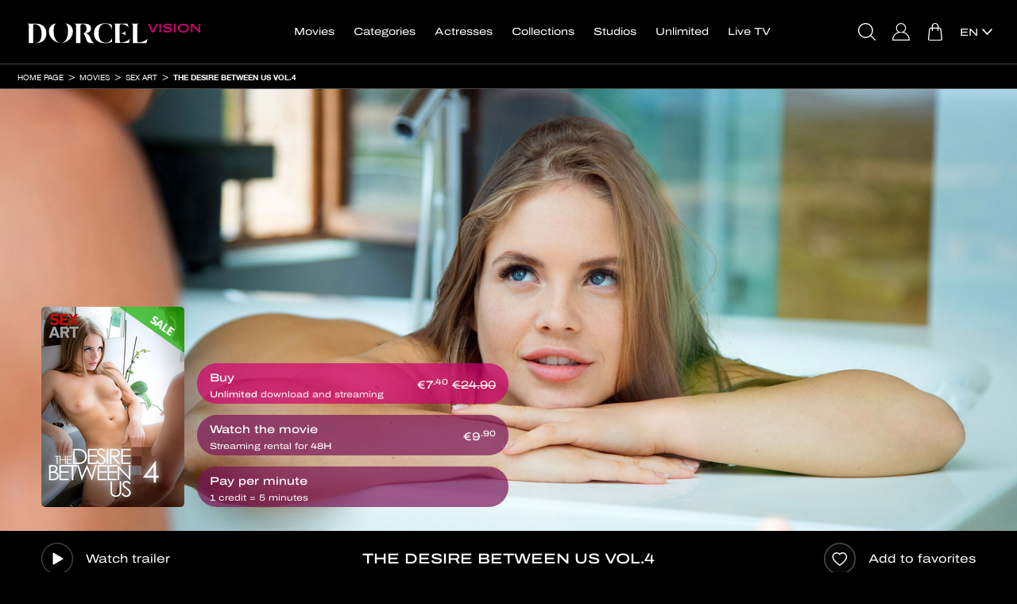

--- FILE ---
content_type: text/html; charset=UTF-8
request_url: https://www.dorcelvision.com/en/movies/sex-art/the-desire-between-us-vol-4
body_size: 16070
content:
<!DOCTYPE html>
<html lang="en">
	<head>
		<meta http-equiv="Content-Type" content="text/html; charset=utf-8" />
		<meta name="viewport" content="width=device-width, initial-scale=1"/>
		        <title>The desire between us vol.4 - Sex Art porn movie in VOD XXX - streaming or download - Dorcel Vision </title>
		<meta name="description" content="Watch «The desire between us vol.4» in VOD, streaming and download on Dorcel Vision website"/>
		<link rel="stylesheet" type="text/css" href="/resources/frontend-black-v44/1767784022.css"/>
		<link rel="preload" href="/resources/helvetica-neue-regular/1714132346.woff2" as="font" type="font/woff2" crossorigin/>
		<link rel="preload" href="/resources/helvetica-neue-bold/1714132346.woff2" as="font" type="font/woff2" crossorigin/>
					<link rel="preload" href="/resources/archivo-expanded-regular/1714132346.woff2" as="font" type="font/woff2" crossorigin/>
			<link rel="preload" href="/resources/archivo-expanded-medium/1714132346.woff2" as="font" type="font/woff2" crossorigin/>
		        
	
		

					
	<meta name="twitter:card" content="summary"/>
	<meta name="twitter:site" content="@dorcel"/>
	<meta name="twitter:title" content="The desire between us vol.4"/>
	<meta name="twitter:description" content="Enter the ultra sensual and exciting intimacy of these couples"/>
	<meta name="twitter:image" content="https://www.dorcelvision.com/images/slideshow23-CHECKSUM/1227652-the-desire-between-us-vol-4.jpg"/>
	<meta name="twitter:url" content="https://www.dorcelvision.com/en/movies/sex-art/the-desire-between-us-vol-4"/>

	<meta property="og:title" content="The desire between us vol.4"/>
	<meta property="og:description" content="Enter the ultra sensual and exciting intimacy of these couples"/>
	<meta property="og:url" content="https://www.dorcelvision.com/en/movies/sex-art/the-desire-between-us-vol-4"/>
	<meta property="og:type" content="website">
	<meta property="og:image" content="https://www.dorcelvision.com/images/slideshow23-CHECKSUM/1227652-the-desire-between-us-vol-4.jpg"/>

	<script type="application/ld+json">
		{
		"@context": "http://schema.org/",
		"@type": "Movie",
		"url":  "https://www.dorcelvision.com/en/movies/sex-art/the-desire-between-us-vol-4",
		"name": "The desire between us vol.4",
		"image":  "https://www.dorcelvision.com/images/slideshow23-CHECKSUM/1227652-the-desire-between-us-vol-4.jpg",
		"description":  "Enter the ultra sensual and exciting intimacy of these couples",
					"datecreated":  "2023",
							"duration" : "96",
							"actors": ["Antonia Sainz","Alessandra Jane","Chrissy Fox ","Ornella Morgan"],
									"aggregateRating":
			{
			"@type": "AggregateRating",
			"ratingValue": "4",
			"ratingCount": "5"
			},
				"offers":
		{
		"@type": "Offer",
		"priceCurrency": "EUR",
		"price": "9.9"
		}
		}
	</script>

		<link rel="apple-touch-icon" sizes="120x120" href="/resources/apple-touch-icon/1639389488.png"/>
		<link rel="icon" type="image/png" href="/resources/favicon-32x32/1638280600.png" sizes="32x32"/>
		<link rel="icon" type="image/png" href="/resources/favicon-16x16/1638280600.png" sizes="16x16"/>
		<link rel="manifest" href="/resources/manifest/1714132346.json"/>
		<meta name="msapplication-TileColor" content="#9f00a7"/>
		<meta name="theme-color" content="#ffffff"/>
													<link rel="alternate" href="https://www.dorcelvision.com/fr/films/sex-art/le-desir-entre-nous-vol-4" hreflang="fr"/>
												<link rel="canonical" href="https://www.dorcelvision.com/en/movies/sex-art/the-desire-between-us-vol-4"/>
								<link rel="alternate" href="https://www.dorcelvision.com/en/movies/sex-art/the-desire-between-us-vol-4" hreflang="en"/>
											<link rel="alternate" href="https://www.dorcelvision.com/de/filme/sex-art/die-sehnsucht-zwischen-uns-vol-4" hreflang="de"/>
							<script>
			var _language = 'en', _version = '44', _external = _external || false, _d_ = {c: []};
		</script>
		<script src="https://cdnjs.cloudflare.com/ajax/libs/jquery/3.6.0/jquery.min.js" integrity="sha512-894YE6QWD5I59HgZOGReFYm4dnWc1Qt5NtvYSaNcOP+u1T9qYdvdihz0PPSiiqn/+/3e7Jo4EaG7TubfWGUrMQ==" crossorigin="anonymous"></script>
		<script>
			/* jshint ignore:start */
			window.jQuery || document.write('<script src="/resources/jquery/1714132346.js"><' + '/script>');
			/* jshint ignore:end */
		</script>
		<script src="/resources/frontend/1768319865.js"></script>
			<script>
		window.dataLayer = [];
		_d_.c.push(function (group)
		{
			if (group === 'technical')
			{
				window.dataLayer.push({'gtm.start': new Date().getTime(), event: 'gtm.js'});
				window.dataLayer.push({page_site: 'dorcel_vision'});
				window.dataLayer.push({page_environment: 'production'});
				/* global addAsync */
				addAsync('//www.googletagmanager.com/gtm.js?id=GTM-MV2TKRR', {once: true});
			}
		});
	</script>
	<script>
		_d_.c.push(function (group)
		{
			if (group === 'audience')
			{
				(function (w, d, t, r, u)
				{
					var f, n, i;
					w[u] = w[u] || [];
					f = function ()
					{
						var o = {ti: "5772553"};
						o.q = w[u];
						/* global UET */
						if ((typeof UET) !== 'undefined')
						{
							w[u] = new UET(o);
							w[u].push("pageLoad");
						}
					};
					n = d.createElement(t);
					n.src = r;
					n.async = 1;
					n.onload = n.onreadystatechange = function ()
					{
						var s = this.readyState || false;
						if (!s || s === "loaded" || s === "complete")
						{
							f();
							n.onload = n.onreadystatechange = null;
						}
					};
					i = d.getElementsByTagName(t)[0];
					i.parentNode.insertBefore(n, i);
				})(window, document, "script", "//bat.bing.com/bat.js", "uetq");
			}
		});
	</script>

	</head>
	<body id="movie-view" class="login-v2 lang-en tvod">
		
			<noscript><iframe src="https://www.googletagmanager.com/ns.html?id=GTM-MV2TKRR" height="0" width="0" style="display:none;visibility:hidden"></iframe></noscript>
	

				<script>/* JS_IGNORE */
!function(){window._d_=window._d_||{},window._d_.c=window._d_.c||[];var o,i=document,t=i.location,e=(t.pathname+"/"+(navigator&&navigator.language||"").replace(/(,|-)/g,"/")+"/").match(/\/([a-z]{2})(\/|$)/),a=e&&e[1]||"en",r=i.createElement("iframe"),n={position:"fixed",backgroundColor:"#000",top:0,left:0,right:0,bottom:0,width:"100%",height:"100%",zIndex:1e4,border:0},s=i.getElementsByTagName("html")[0],c=i.body,d=40,l=window._d_,p=l._s||"https://ga.dorcel.com/disclaimer",u=0;for(l.active=!0,l.e=!0,l.L=0,l.f=[],l.F=[],l.G=[],l.o=!1,l.sT=((t.search+t.hash).match(/(sign_token|signToken|signedToken)=([0-9a-f]+)/)||["","",""])[2],l.gToG={t:"technical",a:"audience",c:"communication",e:"experience",m:"marketing",s:"social",_o:"opened",_sc:"shownclosed",_hc:"hiddenclosed",_c:"closed",_m:"majority"},l.show=function(e){var o;return l.o=!0,l.F.push("_o"),l.C(),l.e=!1,e=e,(o=(o=r.contentWindow||!1)&&o.document||r.contentDocument).open(),o.write(e),o.close(),!0},l.hide=function(e,o,n){l.G=e.split("");for(var t=0;t<l.G.length;t++)l.F.push(l.G[t]);return l.e=!1,l.F.push(l.o?"_sc":"_hc"),l.F.push("_c"),l.C(),o&&((o=new Date).setTime(o.getTime()+31536e6),i.cookie="gen_cookies="+e+";expires="+o.toUTCString()+";path=/;samesite=lax"),l.H(),n||l.k(),!1};u<l.c.length;u++)l.f.push({g:{},f:l.c[u]});function f(){if(!l.e)return!1;l.aS(i,"https://www.account-dorcel.com/embed/js/1.0/isAgeValidationRequired.js?signToken="+encodeURIComponent(l.sT)+"&url="+encodeURIComponent(t.href.replace(/#.*/,"")))}function m(e){var o=-1!==i.cookie.indexOf("gen_disclaimer=1"),n=i.cookie.match(/gen_cookies=([a-z]+)/);o&&-1!==i.cookie.indexOf("gen_major=1")&&(l.F.push("_m"),l.C()),!e&&n&&n[1]&&o?l.hide(n[1]):(l.S(),l.aS(i,p+"?v=3&l="+a+"&d="+t.hostname,{onerror:f}),setTimeout(f,1e4))}l.C=function(){for(var e,o,n,t=0;t<l.F.length;t++)for(e=l.F[t],o=l.gToG[e]||"",n=0;n<l.f.length;n++)o&&!l.f[n].g[e]&&(l.f[n].g[e]=!0,l.f[n].f(o))},l.aS=function(e,o,n){var t,i=e.createElement("script"),e=e.getElementsByTagName("head")[0]||e.getElementsByTagName("script")[0];for(t in n)i[t]=n[t];i.type="text/javascript",i.src=o,i.async=!0,e.parentNode.insertBefore(i,e)},l.S=function(){l.sS("i",n),r.parentNode||c.appendChild(r),l.sS("i",{display:"block"}),l.sS("b",{maxHeight:"100%",overflow:"hidden"}),l.sS("h",{maxHeight:"100%",overflow:"hidden"}),l.active=!0},l.H=function(){r.parentNode&&(l.sS("i",{display:"none"}),l.sS("b",{maxHeight:"none",overflow:"visible"}),l.sS("h",{maxHeight:"none",overflow:"visible"})),l.active=!1},l.k=function(){var e=new Date;e.setMinutes(e.getMinutes()+1),o&&clearTimeout(o),i.cookie="gen_disclaimer=1;expires="+e.toUTCString()+";path=/;samesite=lax",0<d--&&(o=setTimeout(l.k,3e4))},l.M=function(e){if(!e)return t.href="https://www.account-dorcel.com/age-validation?campaign=dorcel_us_legal&reason=hard&tp=dark&lang="+a+"&url="+encodeURIComponent(t.href.replace(/#.*/,"")),!1;l.show('<ht'+'ml><head><style>*{font-family:helvetica,arial,sans-serif;margin:0;padding:0;color:#fff}body{text-align:center}body>div{position:relative;width:100%;height:100%}body>div>div{position:absolute;padding:0 10px;top:40%;left:0;right:0}div.big{font-size:20px;font-weight:700}a{display:inline-block;margin:10px;padding:10px;text-decoration:none}a.button{background-color:#bf0067;border-radius:10px}</style></head><bo'+'dy><div><div><div class="big">'+("fr"===a?"INTERDIT AUX MOINS DE 18 ANS":"PROHIBITED UNDER 18 YEARS OLD")+"</div><p>"+("fr"===a?"Ce site est réservé à un public majeur et averti, il propose un contenu à caractère pornographique à des personnes âgées de plus de 18 ans.<br/>Ce service propose un contenu pornographique susceptible de nuire à l'épanouissement physique, mental ou moral des mineurs.<br/>Le fait par tout adulte de proposer ou d'imposer, à un mineur, à des fins immorales, de voir ou d'entendre, un programme de catégorie V disponible au sein d'un site pour « adulte » est passible d'une peine de 3 ans d'emprisonnement et de 75 000 euros d'amende.":'This site is reserved for an adult and informed public, it offers content of a pornographic nature to people over 18 years of age.<br/>This service offers pornographic content likely to harm the physical, mental or moral development of minors.<br/>The fact by any adult to propose or impose on a minor, for immoral purposes, to see or hear, a category V programme available on a "adult" website is punishable by 3 years imprisonment and a fine of 75,000 euros.')+'</p><a href="#" onclick="return top._d_.hide(\'tacems\',!0);" class="button">'+("fr"===a?"ENTRER et accepter tous les cookies":"ENTER and accept all cookies")+'</a><br/><a href="#" onclick="return top._d_.hide(\'ta\',!0);">'+("fr"===a?"ENTRER et refuser tous les cookies":"ENTER and refuse all cookies")+'</a><a href="https://www.google.fr/" target="_top">'+("fr"===a?"Sortir":"Leave")+"</a></div></div></bo"+"dy></ht"+"ml>")},l.set=function(){return l.L||(l.L=1,m(l.e=!0)),!1},l.sS=function(e,o){var n,t={i:r,h:s,b:c};if(t[e])for(n in o)t[e].style[n]=o[n]},l.c={push:function(e){l.f.push({g:{},f:e}),l.C()}},l.C(),m()}();
_d_.c.push(function(group){if(group==='closed')_vsnr.callbacks.call('disclaimer')});
</script>


		<nav id="navbar-top" class="navbar navbar-default">
	<div class="container-fluid">
		<div id="banner-box" class="row tube">
			<div class="container-fluid">
				<a class="floating ultrasoft" onclick="return _vsnr.location.disableHappy('banner-box');">&times;</a>
				<a class="wide ultrasoft" href="#"><span class="text"></span></a>
			</div>
		</div>
		<div id="cart-banner" class="row">
			<div class="col-xs-12">
				<div class="col-xs-6">✓ Added to cart</div>
				<div class="col-xs-6 text-right"><span class="obf" data-h="L2VuL2NhcnQ=">See my cart</span></div>
			</div>
		</div>
		<div style="display:none"><form id="hidden-login-form" action="/en/loginAjax" method="post" onsubmit="return false;" class="hidden"><input type="hidden" name="token" id="hidden-login-token"/></form></div>
		<div class="navbar-header">
			<ul class="navbar-right tube">
				<li class="button search-button"><a href="#" onclick="return _popovers.search();"><span></span></a></li>
				<li class="user button favorites-button"><span class="obf" data-h="L2VuL2FjY291bnQvZm1vdmllcw=="><span></span></span></li>
				<li class="user button notifications-button"><a href="#" onclick="return _notifications.get();"><span><span></span></span></a></li>
				<li class="button account-button">
					<span class="obf" data-h="L2VuL2FjY291bnQv" data-c="user ultrasoft"><span></span></span><a class="anonymous ultrasoft" href="#" onclick="$('#login-open').click();
							return false;"><span></span></a>
				</li>
									<li class="button cart-button"><span class="obf" data-h="L2VuL2NhcnQ="><span><span></span></span></span></li>
								</ul>
			<button type="button" data-target="#navbarCollapse" data-toggle="collapse" class="navbar-toggle">
				<span class="sr-only"></span>
				<span class="icon-bar"></span>
				<span class="icon-bar"></span>
				<span class="icon-bar"></span>
			</button>
			<a href="/en/" class="navbar-brand ultrasoft"><img src="/resources/logo-v4/1694506856.svg" alt="Dorcel Vision" class="logo"/></a>
		</div>
		<div id="xs-search">
			<div class="top-padded">
				<form action="/en/search" id="form-xs-search" method="get" onsubmit="if (!$('#colorbox #menu-xs-search').val())
						{
							document.location.href = '/en/movies/';
							return false;
						}">
					<div class="submit text-center">
						<a href="#" onclick="$(this).closest('form').submit();
								return false;" class="btn btn-2 btn-primary btn-simple-wide btn-center">
							<span class="action">OK</span>
						</a>
					</div>
					<div class="search">
						<input type="hidden" name="type" value="4" />						<input type="text" id="menu-xs-search" name="keyword" placeholder="I am looking for a film, an actress..." onblur="event.stopImmediatePropagation();" />					</div>
				</form>
			</div>
		</div>
		<div id="navbarCollapse" class="collapse navbar-collapse">
			<ul id="navbar-login" class="nav navbar-nav navbar-right hidden-xs hidden-sm">
				<li class="hidden-xs hidden-sm tube button search-button"><a href="#" onclick="return _menu.toggle();"><span></span></a></li>
				<li class="hidden-xs hidden-sm tube user-xs-block button favorites-button"><span class="obf" data-h="L2VuL2FjY291bnQvZm1vdmllcw=="><span></span></span></li>
				<li class="hidden-xs hidden-sm tube user-xs-block button notifications-button"><a href="#" onclick="return _notifications.get();"><span><span></span></span></a></li>
													<li class="hidden">
						<a href="#" id="register-open" class="hidden"></a>
					</li>
								<li class="button account-button"><span class="obf" data-h="L2VuL2FjY291bnQv" data-c="user ultrasoft"><span></span></span><a id="login-open" class="anonymous ultrasoft" href="#"><span></span></a></li>
												<li class="button cart-button"><span class="obf" data-h="L2VuL2NhcnQ="><span><span></span></span></span></li>
									<li id="languages-parent" class="visible-lg visible-vl visible-xl">
					<div class="languages-dropdown languages-text">
	<div>
																						<a href="https://www.dorcelvision.com/en/movies/sex-art/the-desire-between-us-vol-4" onclick="$(this).parent().parent().toggleClass('opened');
							return false;" class="ultrasoft"><span>en</span><br/></a>
												<div class="other">
																																						<a href="https://www.dorcelvision.com/fr/films/sex-art/le-desir-entre-nous-vol-4"  class="ultrasoft"><span>fr</span><br/></a>
																																<a href="https://www.dorcelvision.com/de/filme/sex-art/die-sehnsucht-zwischen-uns-vol-4"  class="ultrasoft"><span>de</span><br/></a>
																				</div>
	</div>
</div>

				</li>
			</ul>

			<ul id="navbar-menu" class="nav navbar-nav">
				<li class="visible-xs visible-sm"><div class="clearfix"><div class="col-xs-6 col-xs-offset-3 col-sm-4 col-sm-offset-4"><a class="btn btn-2 btn-primary btn-simple-wide btn-center" href="#" onclick="return _popovers.search();"><span class="action">Search</span></a></div></div></li>
				<li id="navbar-movies" class="tube"><a href="/en/movies/">Movies</a></li>
										<li id="navbar-movies-by-views" class="visible-xs visible-sm tube"><span class="obf" data-h="L2VuL21vdmllcy9iZXN0LXNlbGxlcnM=">Top Views</span></li>
												<li id="navbar-promotions" class="visible-xs visible-sm tube"><span class="obf" data-h="L2VuL21vdmllcy9zYWxlcw==">Sale</span></li>
																											<li id="navbar-theme-preview" class="visible-xs visible-sm tube"><span class="obf" data-h="L2VuL2NhdGVnb3JpZXMvY29taW5nLXNvb24=">Coming Soon</span></li>
									<li id="navbar-themes" class="tube"><a href="/en/categories/">Categories</a></li>
				<li id="navbar-actors" class="tube"><a href="/en/pornstars-women/">Actresses</a></li>
				<li id="navbar-series" class="tube"><a href="/en/series/">Collections</a></li>
				<li id="navbar-studios" class="tube"><a href="/en/studios">Studios</a></li>
																						<li id="navbar-external-link" class="tube"><span class="obf" data-h="aHR0cHM6Ly93d3cueGlsbGltaXRlLmNvbS9lbi8=" data-t="_blank">Unlimited</span></li>
											<li id="navbar-my-videos" class="visible-xs visible-sm user-xs-block tube"><span class="obf" data-h="L2VuL2FjY291bnQvZG93bmxvYWQ=">My videos</span></li>
																<li id="navbar-tv" class="tube"><a href="/en/dorceltv">Live TV</a></li>
																									<li class="visible-xs visible-sm tube languages">
					Switch language:
											<a href="https://www.dorcelvision.com/fr/films/sex-art/le-desir-entre-nous-vol-4" class="ultrasoft">fr</a>
											<a href="https://www.dorcelvision.com/en/movies/sex-art/the-desire-between-us-vol-4" class="ultrasoft">en</a>
											<a href="https://www.dorcelvision.com/de/filme/sex-art/die-sehnsucht-zwischen-uns-vol-4" class="ultrasoft">de</a>
									</li>
			</ul>
		</div>
	</div>
</nav>
<div id="navbar-spacer">
	
	<div class="visible-xs collapse" id="detect-visible-xs"></div>
	<div class="visible-sm collapse" id="detect-visible-sm"></div>
	<div class="visible-lg collapse" id="detect-visible-lg"></div>
	<div class="visible-vl collapse" id="detect-visible-vl"></div>
	<div class="visible-xl collapse" id="detect-visible-xl"></div>
</div>
<div id="suggestions-form" class="hidden-xs">
	<form action="/en/search" method="get" onsubmit="if (!$('#menu-search').val())
			{
				document.location.href = '/en/movies/';
				return false;
			}">
		<div class="right">
			<a href="#" onclick="$(this).closest('form').submit();
					return false;" class="btn btn-2 btn-primary btn-simple btn-center">
				<span class="action">OK</span>
			</a>
		</div>
		<div class="left">
			<input type="hidden" name="type" value="4" />			<input type="text" id="menu-search" name="keyword" placeholder="Enter your keywords here to find your favorite movie, actress or studio..." />		</div>
	</form>
</div>

					<div id="breadcrumb" class="tube">
	<ul class="breadcrumb container-fluid">
		<li>
			<a href="/en/">Home page</a>
		</li>
															<li>
				<a href="/en/movies/">Movies</a>
			</li>
							<li>
					<a href="/en/movies/sex-art/">Sex Art</a>
				</li>
				<li>
					<a href="/en/movies/sex-art/the-desire-between-us-vol-4">The desire between us vol.4</a>
				</li>
																		</ul>
</div>
		
		
	<div class="container-fluid">
		<div class="row">
			<!-- 57828 -->
			<div id="player-container">
				<div id="covers-container">
					<div class="container">
						<div>
														<div id="absolute-covers">
								<div class="covers col-sm-3 col-md-2">
									<div class="row">
										<div class="to-bottom">
											<a data-hard-href="/images/slideshow57-CHECKSUM/1227652-the-desire-between-us-vol-4.jpg" href="/images/slideshow57/1227661-the-desire-between-us-vol-4.jpg" onclick="return _vsnr.isHard(this);" class="cover fix-hard"><span class="slashbanner"><img src="/resources/slash-promotion-en/1492615022.png" alt=""/></span><img src="/images/coverxs1200/07.jpg" data-hard-src="/images/coverxs1200-CHECKSUM/1227652-the-desire-between-us-vol-4.jpg" data-src="/images/coverxs1200/1227661-the-desire-between-us-vol-4.jpg" data-lazy="1" width="688" height="963" alt="The desire between us vol.4" class="lazy responsive visible-xs-inline"/><img src="/images/coversm0300/07.jpg" data-hard-src="/images/coversm0300-CHECKSUM/1227652-the-desire-between-us-vol-4.jpg" data-src="/images/coversm0300/1227661-the-desire-between-us-vol-4.jpg" data-lazy="1" width="170" height="238" alt="The desire between us vol.4" class="lazy visible-sm-inline"/><img src="/images/covermd0200/07.jpg" data-hard-src="/images/covermd0200-CHECKSUM/1227652-the-desire-between-us-vol-4.jpg" data-src="/images/covermd0200/1227661-the-desire-between-us-vol-4.jpg" data-lazy="1" width="148" height="207" alt="The desire between us vol.4" class="lazy visible-md-inline"/><img src="/images/coverlg0200/07.jpg" data-hard-src="/images/coverlg0200-CHECKSUM/1227652-the-desire-between-us-vol-4.jpg" data-src="/images/coverlg0200/1227661-the-desire-between-us-vol-4.jpg" data-lazy="1" width="180" height="252" alt="The desire between us vol.4" class="lazy visible-lg-inline"/><img src="/images/covervl0200/07.jpg" data-hard-src="/images/covervl0200-CHECKSUM/1227652-the-desire-between-us-vol-4.jpg" data-src="/images/covervl0200/1227661-the-desire-between-us-vol-4.jpg" data-lazy="1" width="216" height="302" alt="The desire between us vol.4" class="lazy visible-vl-inline"/><img src="/images/coverxl0200/07.jpg" data-hard-src="/images/coverxl0200-CHECKSUM/1227652-the-desire-between-us-vol-4.jpg" data-src="/images/coverxl0200/1227661-the-desire-between-us-vol-4.jpg" data-lazy="1" width="248" height="347" alt="The desire between us vol.4" class="lazy visible-xl-inline"/></a>																									<a data-hard-href="/images/slideshow57-CHECKSUM/1225132-the-desire-between-us-vol-4.jpg" href="/images/slideshow57blur14/1225132-the-desire-between-us-vol-4.jpg" onclick="return _vsnr.isHard(this);" class="back fix-hard"><img src="/images/coverxs1200/07.jpg" data-hard-src="/images/coverxs1200-CHECKSUM/1225132-the-desire-between-us-vol-4.jpg" data-src="/images/coverxs1200blur18/1225132-the-desire-between-us-vol-4.jpg" data-lazy="xs" width="688" height="963" alt="The desire between us vol.4" class="lazy responsive visible-xs-inline"/><img src="/images/coversm0300/07.jpg" data-hard-src="/images/coversm0300-CHECKSUM/1225132-the-desire-between-us-vol-4.jpg" data-src="/images/coversm0300blur06/1225132-the-desire-between-us-vol-4.jpg" data-lazy="sm" width="170" height="238" alt="The desire between us vol.4" class="lazy visible-sm-inline"/><img src="/images/covermd0200/07.jpg" data-hard-src="/images/covermd0200-CHECKSUM/1225132-the-desire-between-us-vol-4.jpg" data-src="/images/covermd0200blur06/1225132-the-desire-between-us-vol-4.jpg" data-lazy="md" width="148" height="207" alt="The desire between us vol.4" class="lazy visible-md-inline"/><img src="/images/coverlg0200/07.jpg" data-hard-src="/images/coverlg0200-CHECKSUM/1225132-the-desire-between-us-vol-4.jpg" data-src="/images/coverlg0200blur06/1225132-the-desire-between-us-vol-4.jpg" data-lazy="lg" width="180" height="252" alt="The desire between us vol.4" class="lazy visible-lg-inline"/><img src="/images/covervl0200/07.jpg" data-hard-src="/images/covervl0200-CHECKSUM/1225132-the-desire-between-us-vol-4.jpg" data-src="/images/covervl0200blur07/1225132-the-desire-between-us-vol-4.jpg" data-lazy="vl" width="216" height="302" alt="The desire between us vol.4" class="lazy visible-vl-inline"/><img src="/images/coverxl0200/07.jpg" data-hard-src="/images/coverxl0200-CHECKSUM/1225132-the-desire-between-us-vol-4.jpg" data-src="/images/coverxl0200blur07/1225132-the-desire-between-us-vol-4.jpg" data-lazy="xl" width="248" height="347" alt="The desire between us vol.4" class="lazy visible-xl-inline"/></a>																						</div>
									</div>
								</div>
								<div class="purchase-buttons hidden-xs col-sm-6 col-md-5 col-lg-4 col-vl-3" id="links-for-purchase-md">
									<div class="to-bottom hidden">
																						<a class="btn btn-2 btn-primary clearfix btn-download btn-wide-inside btn-large btn-translucid"  id="button-for-download" data-added="download-57828" href="#" onclick="return launchPlayer({id:57828, type:'download', free: false});">							<span class="action" data-alternative="Download" data-added="✓ Added">									Buy							</span>																							<span class="prices price-for-download with-promotion">				<span class="promotion-price currency-fix" data-sup="1" data-prices="7.4|7.4|7.4"></span>									<span class="default-price currency-fix" data-prices="24.9|24.9|24.9"></span>							</span>							<span class="sub" data-alternative="<strong>Unlimited</strong> download and streaming"><strong>Unlimited</strong> download and streaming</span>			</a>																									<a class="btn btn-2 btn-primary clearfix btn-streaming btn-wide-inside btn-large btn-translucid"  id="button-for-streaming" data-added="streaming-57828" href="#" onclick="return launchPlayer({id:57828, type:'streaming', free: false});">							<span class="action" data-alternative="Watch" data-added="✓ Added">									Watch the movie							</span>																<span class="prices price-for-streaming ">				<span class="current-price currency-fix" data-sup="1" data-prices="9.9|9.9|9.9"></span>							</span>							<span class="sub" data-alternative="">Streaming rental for <strong>48H</strong></span>			</a>																								<a class="btn btn-2 btn-primary clearfix btn-minute btn-wide-inside btn-large btn-translucid"  id="button-for-minute" data-added="minute-57828" href="#" onclick="return launchPlayer({id:57828, type:'minute', free: false});">							<span class="action">									Pay per minute							</span>									<span class="sub">1 credit  = 5 minutes</span>			</a>																				</div>
								</div>
							</div>
						</div>
					</div>
				</div>

				<div id="movie-player-wrapper" class="hidden-xs">
					<div class="hidden text-center" id="minute-error">
						<div>
							<h2>Pay per minute</h2>
							<div class="error-credits">
								<p>
									To keep watching your movie, please recharge your account<br/><br/>
									<a href="#" onclick="return _movie.redirect(parseInt(57828));" class="btn btn-primary btn-2 btn-simple btn-center"><span class="action">Validate</span></a>
								</p>
							</div>
							<div class="error-debit"><p>A problem has occurred with the debiting of your account. Please wait until this message disappears.</p></div>
						</div>
					</div>
					<div id="movie-player" class="movie-player">
						
						<img src="/images/bannerfullsm1200/07.jpg" data-src="/images/bannerfullsm1200/1225135-the-desire-between-us-vol-4.jpg" data-lazy="1" width="1000" height="434" alt="The desire between us vol.4" class="lazy visible-sm-inline"/><noscript><img src="/images/bannerfullmd1200/1225135-the-desire-between-us-vol-4.jpg" alt="The desire between us vol.4"/></noscript><img src="/images/bannerfullmd1200/07.jpg" data-src="/images/bannerfullmd1200/1225135-the-desire-between-us-vol-4.jpg" data-lazy="1" width="1200" height="521" alt="The desire between us vol.4" class="lazy visible-md-inline"/><img src="/images/bannerfulllg1200/07.jpg" data-src="/images/bannerfulllg1200/1225135-the-desire-between-us-vol-4.jpg" data-lazy="1" width="1400" height="608" alt="The desire between us vol.4" class="lazy visible-lg-inline"/><img src="/images/bannerfullvl1200/07.jpg" data-src="/images/bannerfullvl1200/1225135-the-desire-between-us-vol-4.jpg" data-lazy="1" width="1600" height="694" alt="The desire between us vol.4" class="lazy visible-vl-inline"/><img src="/images/bannerfullxl1200/07.jpg" data-src="/images/bannerfullxl1200/1225135-the-desire-between-us-vol-4.jpg" data-lazy="1" width="2000" height="868" alt="The desire between us vol.4" class="lazy visible-xl-inline"/>					</div>
					<div id="minutes-countdown"><span id="left-seconds">My remaining minutes: <span></span></span> <a href="#" onclick="return _movie.redirect(parseInt(57828), 1, 'buy');" class="btn btn-2 btn-small btn-simple btn-transparent btn-outlined"><span class="action">More minutes</span></a></div>
				</div>
				<div id="movie-after" class="movie-player">
					<img src="/images/bannerfullsm1200/07.jpg" data-src="/images/bannerfullsm1200/1225135-the-desire-between-us-vol-4.jpg" data-lazy="1" width="1000" height="434" alt="The desire between us vol.4" class="lazy visible-sm-inline"/><noscript><img src="/images/bannerfullmd1200/1225135-the-desire-between-us-vol-4.jpg" alt="The desire between us vol.4"/></noscript><img src="/images/bannerfullmd1200/07.jpg" data-src="/images/bannerfullmd1200/1225135-the-desire-between-us-vol-4.jpg" data-lazy="1" width="1200" height="521" alt="The desire between us vol.4" class="lazy visible-md-inline"/><img src="/images/bannerfulllg1200/07.jpg" data-src="/images/bannerfulllg1200/1225135-the-desire-between-us-vol-4.jpg" data-lazy="1" width="1400" height="608" alt="The desire between us vol.4" class="lazy visible-lg-inline"/><img src="/images/bannerfullvl1200/07.jpg" data-src="/images/bannerfullvl1200/1225135-the-desire-between-us-vol-4.jpg" data-lazy="1" width="1600" height="694" alt="The desire between us vol.4" class="lazy visible-vl-inline"/><img src="/images/bannerfullxl1200/07.jpg" data-src="/images/bannerfullxl1200/1225135-the-desire-between-us-vol-4.jpg" data-lazy="1" width="2000" height="868" alt="The desire between us vol.4" class="lazy visible-xl-inline"/>				</div>
			</div>
		</div>
	</div>

	<div class="container-fluid bordered">
		<div class="container">
			<div class="row tools">
				<div class="hidden-xs col-sm-3">
					<div class="row">
													<a class="play-trailer with-text" href="#" onclick="return launchTrailer('57828');">Watch trailer</a>
											</div>
				</div>
				<div class="col-xs-12 col-sm-6 text-center">
					<div class="row">
						<h1>The desire between us vol.4</h1>
					</div>
				</div>
				<div class="visible-xs col-xs-6">
					<div class="row">
													<a class="play-trailer with-text" href="#" onclick="return launchTrailer('57828');">Watch trailer</a>
											</div>
				</div>
				<div class="col-xs-6 col-sm-3 text-right">
					<div class="row">
						<div class="favorite">
							<a href="#" onclick="return _ratings.rate(this, updateMovieInfo);" data-movie="57828" data-type="favorite" class="with-text"><span class="add">Add to favorites</span><span class="remove">Remove from Favorites</span></a>
						</div>
					</div>
				</div>
			</div>
		</div>
	</div>

	<div class="container">
		<div class="visible-xs xs-buttons text-center" id="links-for-purchase-xs">
			<div class="hidden">
										<a class="btn btn-2 btn-primary clearfix btn-download btn-wide-inside btn-large"  data-added="download-57828" href="#" onclick="return launchPlayer({id:57828, type:'download', free: false});">							<span class="action" data-alternative="Download" data-added="✓ Added">									Buy							</span>																							<span class="prices price-for-download with-promotion">				<span class="promotion-price currency-fix" data-sup="1" data-prices="7.4|7.4|7.4"></span>									<span class="default-price currency-fix" data-prices="24.9|24.9|24.9"></span>							</span>							<span class="sub" data-alternative="<strong>Unlimited</strong> download and streaming"><strong>Unlimited</strong> download and streaming</span>			</a>													<a class="btn btn-2 btn-primary clearfix btn-streaming btn-wide-inside btn-large"  data-added="streaming-57828" href="#" onclick="return launchPlayer({id:57828, type:'streaming', free: false});">							<span class="action" data-alternative="Watch" data-added="✓ Added">									Watch the movie							</span>																<span class="prices price-for-streaming ">				<span class="current-price currency-fix" data-sup="1" data-prices="9.9|9.9|9.9"></span>							</span>							<span class="sub" data-alternative="">Streaming rental for <strong>48H</strong></span>			</a>												<a class="btn btn-2 btn-primary clearfix btn-minute btn-wide-inside btn-large"  data-added="minute-57828" href="#" onclick="return launchPlayer({id:57828, type:'minute', free: false});">							<span class="action">									Pay per minute							</span>									<span class="sub">1 credit  = 5 minutes</span>			</a>								</div>
		</div>
	</div>

	
			<div class="container-fluid">
			<div class="with-double-margin">
				<div class="photos">
					<div class="container">
						<div class="row heading">Pictures</div>
					</div>
					<div class="movies-slider">
						<div class="row slider slider-8px" data-slider="touch outside container">
							<div class="slider-container">
								<div class="slider-part screenshots">
																			<div class="inner-slider slider-xs clearfix">
																							<div class="slides">
																											<div class="col-xs-6">
															<a href="/images/slideshow1200/1225138-the-desire-between-us-vol-4.jpg"><img src="/images/screenshot8xs0600/07.jpg" data-src="/images/screenshot8xs0600/1225138-the-desire-between-us-vol-4.jpg" data-lazy="1" width="336" height="224" alt="The desire between us vol.4" class="lazy responsive visible-xs-inline"/> </a>														</div>
																											<div class="col-xs-6">
															<a href="/images/slideshow1200/1225141-the-desire-between-us-vol-4.jpg"><img src="/images/screenshot8xs0600/07.jpg" data-src="/images/screenshot8xs0600/1225141-the-desire-between-us-vol-4.jpg" data-lazy="1" width="336" height="224" alt="The desire between us vol.4" class="lazy responsive visible-xs-inline"/> </a>														</div>
																									</div>
																							<div class="slides">
																											<div class="col-xs-6">
															<a href="/images/slideshow1200/1225144-the-desire-between-us-vol-4.jpg"><img src="/images/screenshot8xs0600/07.jpg" data-src="/images/screenshot8xs0600/1225144-the-desire-between-us-vol-4.jpg" data-lazy="2" width="336" height="224" alt="The desire between us vol.4" class="lazy responsive visible-xs-inline"/> </a>														</div>
																											<div class="col-xs-6">
															<a href="/images/slideshow1200/1225147-the-desire-between-us-vol-4.jpg"><img src="/images/screenshot8xs0600/07.jpg" data-src="/images/screenshot8xs0600/1225147-the-desire-between-us-vol-4.jpg" data-lazy="2" width="336" height="224" alt="The desire between us vol.4" class="lazy responsive visible-xs-inline"/> </a>														</div>
																									</div>
																							<div class="slides">
																											<div class="col-xs-6">
															<a href="/images/slideshow1200/1225150-the-desire-between-us-vol-4.jpg"><img src="/images/screenshot8xs0600/07.jpg" data-src="/images/screenshot8xs0600/1225150-the-desire-between-us-vol-4.jpg" data-lazy="3" width="336" height="224" alt="The desire between us vol.4" class="lazy responsive visible-xs-inline"/> </a>														</div>
																											<div class="col-xs-6">
															<a href="/images/slideshow1200/1225153-the-desire-between-us-vol-4.jpg"><img src="/images/screenshot8xs0600/07.jpg" data-src="/images/screenshot8xs0600/1225153-the-desire-between-us-vol-4.jpg" data-lazy="3" width="336" height="224" alt="The desire between us vol.4" class="lazy responsive visible-xs-inline"/> </a>														</div>
																									</div>
																							<div class="slides">
																											<div class="col-xs-6">
															<a data-hard-href="/images/slideshow1200-CHECKSUM/1225156-the-desire-between-us-vol-4.jpg" href="/images/slideshow1200blur22/1225156-the-desire-between-us-vol-4.jpg" onclick="_movie&&_movie.setRecall(this);return _vsnr.isHard(this);" class="fix-hard"><img src="/images/screenshot8xs0600/07.jpg" data-hard-src="/images/screenshot8xs0600-CHECKSUM/1225156-the-desire-between-us-vol-4.jpg" data-src="/images/screenshot8xs0600blur07/1225156-the-desire-between-us-vol-4.jpg" data-lazy="4" width="336" height="224" alt="The desire between us vol.4" class="lazy responsive visible-xs-inline"/> </a>														</div>
																											<div class="col-xs-6">
															<a data-hard-href="/images/slideshow1200-CHECKSUM/1225159-the-desire-between-us-vol-4.jpg" href="/images/slideshow1200blur22/1225159-the-desire-between-us-vol-4.jpg" onclick="_movie&&_movie.setRecall(this);return _vsnr.isHard(this);" class="fix-hard"><img src="/images/screenshot8xs0600/07.jpg" data-hard-src="/images/screenshot8xs0600-CHECKSUM/1225159-the-desire-between-us-vol-4.jpg" data-src="/images/screenshot8xs0600blur07/1225159-the-desire-between-us-vol-4.jpg" data-lazy="4" width="336" height="224" alt="The desire between us vol.4" class="lazy responsive visible-xs-inline"/> </a>														</div>
																									</div>
																							<div class="slides">
																											<div class="col-xs-6">
															<a data-hard-href="/images/slideshow1200-CHECKSUM/1225162-the-desire-between-us-vol-4.jpg" href="/images/slideshow1200blur22/1225162-the-desire-between-us-vol-4.jpg" onclick="_movie&&_movie.setRecall(this);return _vsnr.isHard(this);" class="fix-hard"><img src="/images/screenshot8xs0600/07.jpg" data-hard-src="/images/screenshot8xs0600-CHECKSUM/1225162-the-desire-between-us-vol-4.jpg" data-src="/images/screenshot8xs0600blur07/1225162-the-desire-between-us-vol-4.jpg" data-lazy="5" width="336" height="224" alt="The desire between us vol.4" class="lazy responsive visible-xs-inline"/> </a>														</div>
																											<div class="col-xs-6">
															<a data-hard-href="/images/slideshow1200-CHECKSUM/1225165-the-desire-between-us-vol-4.jpg" href="/images/slideshow1200blur22/1225165-the-desire-between-us-vol-4.jpg" onclick="_movie&&_movie.setRecall(this);return _vsnr.isHard(this);" class="fix-hard"><img src="/images/screenshot8xs0600/07.jpg" data-hard-src="/images/screenshot8xs0600-CHECKSUM/1225165-the-desire-between-us-vol-4.jpg" data-src="/images/screenshot8xs0600blur07/1225165-the-desire-between-us-vol-4.jpg" data-lazy="5" width="336" height="224" alt="The desire between us vol.4" class="lazy responsive visible-xs-inline"/> </a>														</div>
																									</div>
																							<div class="slides">
																											<div class="col-xs-6">
															<a data-hard-href="/images/slideshow1200-CHECKSUM/1225168-the-desire-between-us-vol-4.jpg" href="/images/slideshow1200blur22/1225168-the-desire-between-us-vol-4.jpg" onclick="_movie&&_movie.setRecall(this);return _vsnr.isHard(this);" class="fix-hard"><img src="/images/screenshot8xs0600/07.jpg" data-hard-src="/images/screenshot8xs0600-CHECKSUM/1225168-the-desire-between-us-vol-4.jpg" data-src="/images/screenshot8xs0600blur07/1225168-the-desire-between-us-vol-4.jpg" data-lazy="6" width="336" height="224" alt="The desire between us vol.4" class="lazy responsive visible-xs-inline"/> </a>														</div>
																											<div class="col-xs-6">
															<a data-hard-href="/images/slideshow1200-CHECKSUM/1225171-the-desire-between-us-vol-4.jpg" href="/images/slideshow1200blur22/1225171-the-desire-between-us-vol-4.jpg" onclick="_movie&&_movie.setRecall(this);return _vsnr.isHard(this);" class="fix-hard"><img src="/images/screenshot8xs0600/07.jpg" data-hard-src="/images/screenshot8xs0600-CHECKSUM/1225171-the-desire-between-us-vol-4.jpg" data-src="/images/screenshot8xs0600blur07/1225171-the-desire-between-us-vol-4.jpg" data-lazy="6" width="336" height="224" alt="The desire between us vol.4" class="lazy responsive visible-xs-inline"/> </a>														</div>
																									</div>
																					</div>
																			<div class="inner-slider slider-sm clearfix">
																							<div class="slides">
																											<div class="col-xs-6">
															<a href="/images/slideshow1200/1225138-the-desire-between-us-vol-4.jpg"><img src="/images/screenshot8sm0600/07.jpg" data-src="/images/screenshot8sm0600/1225138-the-desire-between-us-vol-4.jpg" data-lazy="1" width="364" height="243" alt="The desire between us vol.4" class="lazy visible-sm-inline"/> </a>														</div>
																											<div class="col-xs-6">
															<a href="/images/slideshow1200/1225141-the-desire-between-us-vol-4.jpg"><img src="/images/screenshot8sm0600/07.jpg" data-src="/images/screenshot8sm0600/1225141-the-desire-between-us-vol-4.jpg" data-lazy="1" width="364" height="243" alt="The desire between us vol.4" class="lazy visible-sm-inline"/> </a>														</div>
																									</div>
																							<div class="slides">
																											<div class="col-xs-6">
															<a href="/images/slideshow1200/1225144-the-desire-between-us-vol-4.jpg"><img src="/images/screenshot8sm0600/07.jpg" data-src="/images/screenshot8sm0600/1225144-the-desire-between-us-vol-4.jpg" data-lazy="2" width="364" height="243" alt="The desire between us vol.4" class="lazy visible-sm-inline"/> </a>														</div>
																											<div class="col-xs-6">
															<a href="/images/slideshow1200/1225147-the-desire-between-us-vol-4.jpg"><img src="/images/screenshot8sm0600/07.jpg" data-src="/images/screenshot8sm0600/1225147-the-desire-between-us-vol-4.jpg" data-lazy="2" width="364" height="243" alt="The desire between us vol.4" class="lazy visible-sm-inline"/> </a>														</div>
																									</div>
																							<div class="slides">
																											<div class="col-xs-6">
															<a href="/images/slideshow1200/1225150-the-desire-between-us-vol-4.jpg"><img src="/images/screenshot8sm0600/07.jpg" data-src="/images/screenshot8sm0600/1225150-the-desire-between-us-vol-4.jpg" data-lazy="3" width="364" height="243" alt="The desire between us vol.4" class="lazy visible-sm-inline"/> </a>														</div>
																											<div class="col-xs-6">
															<a href="/images/slideshow1200/1225153-the-desire-between-us-vol-4.jpg"><img src="/images/screenshot8sm0600/07.jpg" data-src="/images/screenshot8sm0600/1225153-the-desire-between-us-vol-4.jpg" data-lazy="3" width="364" height="243" alt="The desire between us vol.4" class="lazy visible-sm-inline"/> </a>														</div>
																									</div>
																							<div class="slides">
																											<div class="col-xs-6">
															<a data-hard-href="/images/slideshow1200-CHECKSUM/1225156-the-desire-between-us-vol-4.jpg" href="/images/slideshow1200blur22/1225156-the-desire-between-us-vol-4.jpg" onclick="_movie&&_movie.setRecall(this);return _vsnr.isHard(this);" class="fix-hard"><img src="/images/screenshot8sm0600/07.jpg" data-hard-src="/images/screenshot8sm0600-CHECKSUM/1225156-the-desire-between-us-vol-4.jpg" data-src="/images/screenshot8sm0600blur08/1225156-the-desire-between-us-vol-4.jpg" data-lazy="4" width="364" height="243" alt="The desire between us vol.4" class="lazy visible-sm-inline"/> </a>														</div>
																											<div class="col-xs-6">
															<a data-hard-href="/images/slideshow1200-CHECKSUM/1225159-the-desire-between-us-vol-4.jpg" href="/images/slideshow1200blur22/1225159-the-desire-between-us-vol-4.jpg" onclick="_movie&&_movie.setRecall(this);return _vsnr.isHard(this);" class="fix-hard"><img src="/images/screenshot8sm0600/07.jpg" data-hard-src="/images/screenshot8sm0600-CHECKSUM/1225159-the-desire-between-us-vol-4.jpg" data-src="/images/screenshot8sm0600blur08/1225159-the-desire-between-us-vol-4.jpg" data-lazy="4" width="364" height="243" alt="The desire between us vol.4" class="lazy visible-sm-inline"/> </a>														</div>
																									</div>
																							<div class="slides">
																											<div class="col-xs-6">
															<a data-hard-href="/images/slideshow1200-CHECKSUM/1225162-the-desire-between-us-vol-4.jpg" href="/images/slideshow1200blur22/1225162-the-desire-between-us-vol-4.jpg" onclick="_movie&&_movie.setRecall(this);return _vsnr.isHard(this);" class="fix-hard"><img src="/images/screenshot8sm0600/07.jpg" data-hard-src="/images/screenshot8sm0600-CHECKSUM/1225162-the-desire-between-us-vol-4.jpg" data-src="/images/screenshot8sm0600blur08/1225162-the-desire-between-us-vol-4.jpg" data-lazy="5" width="364" height="243" alt="The desire between us vol.4" class="lazy visible-sm-inline"/> </a>														</div>
																											<div class="col-xs-6">
															<a data-hard-href="/images/slideshow1200-CHECKSUM/1225165-the-desire-between-us-vol-4.jpg" href="/images/slideshow1200blur22/1225165-the-desire-between-us-vol-4.jpg" onclick="_movie&&_movie.setRecall(this);return _vsnr.isHard(this);" class="fix-hard"><img src="/images/screenshot8sm0600/07.jpg" data-hard-src="/images/screenshot8sm0600-CHECKSUM/1225165-the-desire-between-us-vol-4.jpg" data-src="/images/screenshot8sm0600blur08/1225165-the-desire-between-us-vol-4.jpg" data-lazy="5" width="364" height="243" alt="The desire between us vol.4" class="lazy visible-sm-inline"/> </a>														</div>
																									</div>
																							<div class="slides">
																											<div class="col-xs-6">
															<a data-hard-href="/images/slideshow1200-CHECKSUM/1225168-the-desire-between-us-vol-4.jpg" href="/images/slideshow1200blur22/1225168-the-desire-between-us-vol-4.jpg" onclick="_movie&&_movie.setRecall(this);return _vsnr.isHard(this);" class="fix-hard"><img src="/images/screenshot8sm0600/07.jpg" data-hard-src="/images/screenshot8sm0600-CHECKSUM/1225168-the-desire-between-us-vol-4.jpg" data-src="/images/screenshot8sm0600blur08/1225168-the-desire-between-us-vol-4.jpg" data-lazy="6" width="364" height="243" alt="The desire between us vol.4" class="lazy visible-sm-inline"/> </a>														</div>
																											<div class="col-xs-6">
															<a data-hard-href="/images/slideshow1200-CHECKSUM/1225171-the-desire-between-us-vol-4.jpg" href="/images/slideshow1200blur22/1225171-the-desire-between-us-vol-4.jpg" onclick="_movie&&_movie.setRecall(this);return _vsnr.isHard(this);" class="fix-hard"><img src="/images/screenshot8sm0600/07.jpg" data-hard-src="/images/screenshot8sm0600-CHECKSUM/1225171-the-desire-between-us-vol-4.jpg" data-src="/images/screenshot8sm0600blur08/1225171-the-desire-between-us-vol-4.jpg" data-lazy="6" width="364" height="243" alt="The desire between us vol.4" class="lazy visible-sm-inline"/> </a>														</div>
																									</div>
																					</div>
																			<div class="inner-slider slider-md clearfix">
																							<div class="slides">
																											<div class="col-xs-4">
															<a href="/images/slideshow1200/1225138-the-desire-between-us-vol-4.jpg"><noscript><img src="/images/screenshot8md0400/1225138-the-desire-between-us-vol-4.jpg" alt="The desire between us vol.4"/></noscript><img src="/images/screenshot8md0400/07.jpg" data-src="/images/screenshot8md0400/1225138-the-desire-between-us-vol-4.jpg" data-lazy="1" width="320" height="213" alt="The desire between us vol.4" class="lazy visible-md-inline"/> </a>														</div>
																											<div class="col-xs-4">
															<a href="/images/slideshow1200/1225141-the-desire-between-us-vol-4.jpg"><noscript><img src="/images/screenshot8md0400/1225141-the-desire-between-us-vol-4.jpg" alt="The desire between us vol.4"/></noscript><img src="/images/screenshot8md0400/07.jpg" data-src="/images/screenshot8md0400/1225141-the-desire-between-us-vol-4.jpg" data-lazy="1" width="320" height="213" alt="The desire between us vol.4" class="lazy visible-md-inline"/> </a>														</div>
																											<div class="col-xs-4">
															<a href="/images/slideshow1200/1225144-the-desire-between-us-vol-4.jpg"><noscript><img src="/images/screenshot8md0400/1225144-the-desire-between-us-vol-4.jpg" alt="The desire between us vol.4"/></noscript><img src="/images/screenshot8md0400/07.jpg" data-src="/images/screenshot8md0400/1225144-the-desire-between-us-vol-4.jpg" data-lazy="1" width="320" height="213" alt="The desire between us vol.4" class="lazy visible-md-inline"/> </a>														</div>
																									</div>
																							<div class="slides">
																											<div class="col-xs-4">
															<a href="/images/slideshow1200/1225147-the-desire-between-us-vol-4.jpg"><noscript><img src="/images/screenshot8md0400/1225147-the-desire-between-us-vol-4.jpg" alt="The desire between us vol.4"/></noscript><img src="/images/screenshot8md0400/07.jpg" data-src="/images/screenshot8md0400/1225147-the-desire-between-us-vol-4.jpg" data-lazy="2" width="320" height="213" alt="The desire between us vol.4" class="lazy visible-md-inline"/> </a>														</div>
																											<div class="col-xs-4">
															<a href="/images/slideshow1200/1225150-the-desire-between-us-vol-4.jpg"><noscript><img src="/images/screenshot8md0400/1225150-the-desire-between-us-vol-4.jpg" alt="The desire between us vol.4"/></noscript><img src="/images/screenshot8md0400/07.jpg" data-src="/images/screenshot8md0400/1225150-the-desire-between-us-vol-4.jpg" data-lazy="2" width="320" height="213" alt="The desire between us vol.4" class="lazy visible-md-inline"/> </a>														</div>
																											<div class="col-xs-4">
															<a href="/images/slideshow1200/1225153-the-desire-between-us-vol-4.jpg"><noscript><img src="/images/screenshot8md0400/1225153-the-desire-between-us-vol-4.jpg" alt="The desire between us vol.4"/></noscript><img src="/images/screenshot8md0400/07.jpg" data-src="/images/screenshot8md0400/1225153-the-desire-between-us-vol-4.jpg" data-lazy="2" width="320" height="213" alt="The desire between us vol.4" class="lazy visible-md-inline"/> </a>														</div>
																									</div>
																							<div class="slides">
																											<div class="col-xs-4">
															<a data-hard-href="/images/slideshow1200-CHECKSUM/1225156-the-desire-between-us-vol-4.jpg" href="/images/slideshow1200blur22/1225156-the-desire-between-us-vol-4.jpg" onclick="_movie&&_movie.setRecall(this);return _vsnr.isHard(this);" class="fix-hard"><img src="/images/screenshot8md0400/07.jpg" data-hard-src="/images/screenshot8md0400-CHECKSUM/1225156-the-desire-between-us-vol-4.jpg" data-src="/images/screenshot8md0400blur07/1225156-the-desire-between-us-vol-4.jpg" data-lazy="3" width="320" height="213" alt="The desire between us vol.4" class="lazy visible-md-inline"/> </a>														</div>
																											<div class="col-xs-4">
															<a data-hard-href="/images/slideshow1200-CHECKSUM/1225159-the-desire-between-us-vol-4.jpg" href="/images/slideshow1200blur22/1225159-the-desire-between-us-vol-4.jpg" onclick="_movie&&_movie.setRecall(this);return _vsnr.isHard(this);" class="fix-hard"><img src="/images/screenshot8md0400/07.jpg" data-hard-src="/images/screenshot8md0400-CHECKSUM/1225159-the-desire-between-us-vol-4.jpg" data-src="/images/screenshot8md0400blur07/1225159-the-desire-between-us-vol-4.jpg" data-lazy="3" width="320" height="213" alt="The desire between us vol.4" class="lazy visible-md-inline"/> </a>														</div>
																											<div class="col-xs-4">
															<a data-hard-href="/images/slideshow1200-CHECKSUM/1225162-the-desire-between-us-vol-4.jpg" href="/images/slideshow1200blur22/1225162-the-desire-between-us-vol-4.jpg" onclick="_movie&&_movie.setRecall(this);return _vsnr.isHard(this);" class="fix-hard"><img src="/images/screenshot8md0400/07.jpg" data-hard-src="/images/screenshot8md0400-CHECKSUM/1225162-the-desire-between-us-vol-4.jpg" data-src="/images/screenshot8md0400blur07/1225162-the-desire-between-us-vol-4.jpg" data-lazy="3" width="320" height="213" alt="The desire between us vol.4" class="lazy visible-md-inline"/> </a>														</div>
																									</div>
																							<div class="slides">
																											<div class="col-xs-4">
															<a data-hard-href="/images/slideshow1200-CHECKSUM/1225165-the-desire-between-us-vol-4.jpg" href="/images/slideshow1200blur22/1225165-the-desire-between-us-vol-4.jpg" onclick="_movie&&_movie.setRecall(this);return _vsnr.isHard(this);" class="fix-hard"><img src="/images/screenshot8md0400/07.jpg" data-hard-src="/images/screenshot8md0400-CHECKSUM/1225165-the-desire-between-us-vol-4.jpg" data-src="/images/screenshot8md0400blur07/1225165-the-desire-between-us-vol-4.jpg" data-lazy="4" width="320" height="213" alt="The desire between us vol.4" class="lazy visible-md-inline"/> </a>														</div>
																											<div class="col-xs-4">
															<a data-hard-href="/images/slideshow1200-CHECKSUM/1225168-the-desire-between-us-vol-4.jpg" href="/images/slideshow1200blur22/1225168-the-desire-between-us-vol-4.jpg" onclick="_movie&&_movie.setRecall(this);return _vsnr.isHard(this);" class="fix-hard"><img src="/images/screenshot8md0400/07.jpg" data-hard-src="/images/screenshot8md0400-CHECKSUM/1225168-the-desire-between-us-vol-4.jpg" data-src="/images/screenshot8md0400blur07/1225168-the-desire-between-us-vol-4.jpg" data-lazy="4" width="320" height="213" alt="The desire between us vol.4" class="lazy visible-md-inline"/> </a>														</div>
																											<div class="col-xs-4">
															<a data-hard-href="/images/slideshow1200-CHECKSUM/1225171-the-desire-between-us-vol-4.jpg" href="/images/slideshow1200blur22/1225171-the-desire-between-us-vol-4.jpg" onclick="_movie&&_movie.setRecall(this);return _vsnr.isHard(this);" class="fix-hard"><img src="/images/screenshot8md0400/07.jpg" data-hard-src="/images/screenshot8md0400-CHECKSUM/1225171-the-desire-between-us-vol-4.jpg" data-src="/images/screenshot8md0400blur07/1225171-the-desire-between-us-vol-4.jpg" data-lazy="4" width="320" height="213" alt="The desire between us vol.4" class="lazy visible-md-inline"/> </a>														</div>
																									</div>
																					</div>
																			<div class="inner-slider slider-lg clearfix">
																							<div class="slides">
																											<div class="col-xs-4">
															<a href="/images/slideshow1200/1225138-the-desire-between-us-vol-4.jpg"><img src="/images/screenshot8lg0400/07.jpg" data-src="/images/screenshot8lg0400/1225138-the-desire-between-us-vol-4.jpg" data-lazy="1" width="384" height="256" alt="The desire between us vol.4" class="lazy visible-lg-inline"/> </a>														</div>
																											<div class="col-xs-4">
															<a href="/images/slideshow1200/1225141-the-desire-between-us-vol-4.jpg"><img src="/images/screenshot8lg0400/07.jpg" data-src="/images/screenshot8lg0400/1225141-the-desire-between-us-vol-4.jpg" data-lazy="1" width="384" height="256" alt="The desire between us vol.4" class="lazy visible-lg-inline"/> </a>														</div>
																											<div class="col-xs-4">
															<a href="/images/slideshow1200/1225144-the-desire-between-us-vol-4.jpg"><img src="/images/screenshot8lg0400/07.jpg" data-src="/images/screenshot8lg0400/1225144-the-desire-between-us-vol-4.jpg" data-lazy="1" width="384" height="256" alt="The desire between us vol.4" class="lazy visible-lg-inline"/> </a>														</div>
																									</div>
																							<div class="slides">
																											<div class="col-xs-4">
															<a href="/images/slideshow1200/1225147-the-desire-between-us-vol-4.jpg"><img src="/images/screenshot8lg0400/07.jpg" data-src="/images/screenshot8lg0400/1225147-the-desire-between-us-vol-4.jpg" data-lazy="2" width="384" height="256" alt="The desire between us vol.4" class="lazy visible-lg-inline"/> </a>														</div>
																											<div class="col-xs-4">
															<a href="/images/slideshow1200/1225150-the-desire-between-us-vol-4.jpg"><img src="/images/screenshot8lg0400/07.jpg" data-src="/images/screenshot8lg0400/1225150-the-desire-between-us-vol-4.jpg" data-lazy="2" width="384" height="256" alt="The desire between us vol.4" class="lazy visible-lg-inline"/> </a>														</div>
																											<div class="col-xs-4">
															<a href="/images/slideshow1200/1225153-the-desire-between-us-vol-4.jpg"><img src="/images/screenshot8lg0400/07.jpg" data-src="/images/screenshot8lg0400/1225153-the-desire-between-us-vol-4.jpg" data-lazy="2" width="384" height="256" alt="The desire between us vol.4" class="lazy visible-lg-inline"/> </a>														</div>
																									</div>
																							<div class="slides">
																											<div class="col-xs-4">
															<a data-hard-href="/images/slideshow1200-CHECKSUM/1225156-the-desire-between-us-vol-4.jpg" href="/images/slideshow1200blur22/1225156-the-desire-between-us-vol-4.jpg" onclick="_movie&&_movie.setRecall(this);return _vsnr.isHard(this);" class="fix-hard"><img src="/images/screenshot8lg0400/07.jpg" data-hard-src="/images/screenshot8lg0400-CHECKSUM/1225156-the-desire-between-us-vol-4.jpg" data-src="/images/screenshot8lg0400blur08/1225156-the-desire-between-us-vol-4.jpg" data-lazy="3" width="384" height="256" alt="The desire between us vol.4" class="lazy visible-lg-inline"/> </a>														</div>
																											<div class="col-xs-4">
															<a data-hard-href="/images/slideshow1200-CHECKSUM/1225159-the-desire-between-us-vol-4.jpg" href="/images/slideshow1200blur22/1225159-the-desire-between-us-vol-4.jpg" onclick="_movie&&_movie.setRecall(this);return _vsnr.isHard(this);" class="fix-hard"><img src="/images/screenshot8lg0400/07.jpg" data-hard-src="/images/screenshot8lg0400-CHECKSUM/1225159-the-desire-between-us-vol-4.jpg" data-src="/images/screenshot8lg0400blur08/1225159-the-desire-between-us-vol-4.jpg" data-lazy="3" width="384" height="256" alt="The desire between us vol.4" class="lazy visible-lg-inline"/> </a>														</div>
																											<div class="col-xs-4">
															<a data-hard-href="/images/slideshow1200-CHECKSUM/1225162-the-desire-between-us-vol-4.jpg" href="/images/slideshow1200blur22/1225162-the-desire-between-us-vol-4.jpg" onclick="_movie&&_movie.setRecall(this);return _vsnr.isHard(this);" class="fix-hard"><img src="/images/screenshot8lg0400/07.jpg" data-hard-src="/images/screenshot8lg0400-CHECKSUM/1225162-the-desire-between-us-vol-4.jpg" data-src="/images/screenshot8lg0400blur08/1225162-the-desire-between-us-vol-4.jpg" data-lazy="3" width="384" height="256" alt="The desire between us vol.4" class="lazy visible-lg-inline"/> </a>														</div>
																									</div>
																							<div class="slides">
																											<div class="col-xs-4">
															<a data-hard-href="/images/slideshow1200-CHECKSUM/1225165-the-desire-between-us-vol-4.jpg" href="/images/slideshow1200blur22/1225165-the-desire-between-us-vol-4.jpg" onclick="_movie&&_movie.setRecall(this);return _vsnr.isHard(this);" class="fix-hard"><img src="/images/screenshot8lg0400/07.jpg" data-hard-src="/images/screenshot8lg0400-CHECKSUM/1225165-the-desire-between-us-vol-4.jpg" data-src="/images/screenshot8lg0400blur08/1225165-the-desire-between-us-vol-4.jpg" data-lazy="4" width="384" height="256" alt="The desire between us vol.4" class="lazy visible-lg-inline"/> </a>														</div>
																											<div class="col-xs-4">
															<a data-hard-href="/images/slideshow1200-CHECKSUM/1225168-the-desire-between-us-vol-4.jpg" href="/images/slideshow1200blur22/1225168-the-desire-between-us-vol-4.jpg" onclick="_movie&&_movie.setRecall(this);return _vsnr.isHard(this);" class="fix-hard"><img src="/images/screenshot8lg0400/07.jpg" data-hard-src="/images/screenshot8lg0400-CHECKSUM/1225168-the-desire-between-us-vol-4.jpg" data-src="/images/screenshot8lg0400blur08/1225168-the-desire-between-us-vol-4.jpg" data-lazy="4" width="384" height="256" alt="The desire between us vol.4" class="lazy visible-lg-inline"/> </a>														</div>
																											<div class="col-xs-4">
															<a data-hard-href="/images/slideshow1200-CHECKSUM/1225171-the-desire-between-us-vol-4.jpg" href="/images/slideshow1200blur22/1225171-the-desire-between-us-vol-4.jpg" onclick="_movie&&_movie.setRecall(this);return _vsnr.isHard(this);" class="fix-hard"><img src="/images/screenshot8lg0400/07.jpg" data-hard-src="/images/screenshot8lg0400-CHECKSUM/1225171-the-desire-between-us-vol-4.jpg" data-src="/images/screenshot8lg0400blur08/1225171-the-desire-between-us-vol-4.jpg" data-lazy="4" width="384" height="256" alt="The desire between us vol.4" class="lazy visible-lg-inline"/> </a>														</div>
																									</div>
																					</div>
																			<div class="inner-slider slider-vl clearfix">
																							<div class="slides">
																											<div class="col-xs-3">
															<a href="/images/slideshow1200/1225138-the-desire-between-us-vol-4.jpg"><img src="/images/screenshot8vl0300/07.jpg" data-src="/images/screenshot8vl0300/1225138-the-desire-between-us-vol-4.jpg" data-lazy="1" width="340" height="227" alt="The desire between us vol.4" class="lazy visible-vl-inline"/> </a>														</div>
																											<div class="col-xs-3">
															<a href="/images/slideshow1200/1225141-the-desire-between-us-vol-4.jpg"><img src="/images/screenshot8vl0300/07.jpg" data-src="/images/screenshot8vl0300/1225141-the-desire-between-us-vol-4.jpg" data-lazy="1" width="340" height="227" alt="The desire between us vol.4" class="lazy visible-vl-inline"/> </a>														</div>
																											<div class="col-xs-3">
															<a href="/images/slideshow1200/1225144-the-desire-between-us-vol-4.jpg"><img src="/images/screenshot8vl0300/07.jpg" data-src="/images/screenshot8vl0300/1225144-the-desire-between-us-vol-4.jpg" data-lazy="1" width="340" height="227" alt="The desire between us vol.4" class="lazy visible-vl-inline"/> </a>														</div>
																											<div class="col-xs-3">
															<a href="/images/slideshow1200/1225147-the-desire-between-us-vol-4.jpg"><img src="/images/screenshot8vl0300/07.jpg" data-src="/images/screenshot8vl0300/1225147-the-desire-between-us-vol-4.jpg" data-lazy="1" width="340" height="227" alt="The desire between us vol.4" class="lazy visible-vl-inline"/> </a>														</div>
																									</div>
																							<div class="slides">
																											<div class="col-xs-3">
															<a href="/images/slideshow1200/1225150-the-desire-between-us-vol-4.jpg"><img src="/images/screenshot8vl0300/07.jpg" data-src="/images/screenshot8vl0300/1225150-the-desire-between-us-vol-4.jpg" data-lazy="2" width="340" height="227" alt="The desire between us vol.4" class="lazy visible-vl-inline"/> </a>														</div>
																											<div class="col-xs-3">
															<a href="/images/slideshow1200/1225153-the-desire-between-us-vol-4.jpg"><img src="/images/screenshot8vl0300/07.jpg" data-src="/images/screenshot8vl0300/1225153-the-desire-between-us-vol-4.jpg" data-lazy="2" width="340" height="227" alt="The desire between us vol.4" class="lazy visible-vl-inline"/> </a>														</div>
																											<div class="col-xs-3">
															<a data-hard-href="/images/slideshow1200-CHECKSUM/1225156-the-desire-between-us-vol-4.jpg" href="/images/slideshow1200blur22/1225156-the-desire-between-us-vol-4.jpg" onclick="_movie&&_movie.setRecall(this);return _vsnr.isHard(this);" class="fix-hard"><img src="/images/screenshot8vl0300/07.jpg" data-hard-src="/images/screenshot8vl0300-CHECKSUM/1225156-the-desire-between-us-vol-4.jpg" data-src="/images/screenshot8vl0300blur07/1225156-the-desire-between-us-vol-4.jpg" data-lazy="2" width="340" height="227" alt="The desire between us vol.4" class="lazy visible-vl-inline"/> </a>														</div>
																											<div class="col-xs-3">
															<a data-hard-href="/images/slideshow1200-CHECKSUM/1225159-the-desire-between-us-vol-4.jpg" href="/images/slideshow1200blur22/1225159-the-desire-between-us-vol-4.jpg" onclick="_movie&&_movie.setRecall(this);return _vsnr.isHard(this);" class="fix-hard"><img src="/images/screenshot8vl0300/07.jpg" data-hard-src="/images/screenshot8vl0300-CHECKSUM/1225159-the-desire-between-us-vol-4.jpg" data-src="/images/screenshot8vl0300blur07/1225159-the-desire-between-us-vol-4.jpg" data-lazy="2" width="340" height="227" alt="The desire between us vol.4" class="lazy visible-vl-inline"/> </a>														</div>
																									</div>
																							<div class="slides">
																											<div class="col-xs-3">
															<a data-hard-href="/images/slideshow1200-CHECKSUM/1225162-the-desire-between-us-vol-4.jpg" href="/images/slideshow1200blur22/1225162-the-desire-between-us-vol-4.jpg" onclick="_movie&&_movie.setRecall(this);return _vsnr.isHard(this);" class="fix-hard"><img src="/images/screenshot8vl0300/07.jpg" data-hard-src="/images/screenshot8vl0300-CHECKSUM/1225162-the-desire-between-us-vol-4.jpg" data-src="/images/screenshot8vl0300blur07/1225162-the-desire-between-us-vol-4.jpg" data-lazy="3" width="340" height="227" alt="The desire between us vol.4" class="lazy visible-vl-inline"/> </a>														</div>
																											<div class="col-xs-3">
															<a data-hard-href="/images/slideshow1200-CHECKSUM/1225165-the-desire-between-us-vol-4.jpg" href="/images/slideshow1200blur22/1225165-the-desire-between-us-vol-4.jpg" onclick="_movie&&_movie.setRecall(this);return _vsnr.isHard(this);" class="fix-hard"><img src="/images/screenshot8vl0300/07.jpg" data-hard-src="/images/screenshot8vl0300-CHECKSUM/1225165-the-desire-between-us-vol-4.jpg" data-src="/images/screenshot8vl0300blur07/1225165-the-desire-between-us-vol-4.jpg" data-lazy="3" width="340" height="227" alt="The desire between us vol.4" class="lazy visible-vl-inline"/> </a>														</div>
																											<div class="col-xs-3">
															<a data-hard-href="/images/slideshow1200-CHECKSUM/1225168-the-desire-between-us-vol-4.jpg" href="/images/slideshow1200blur22/1225168-the-desire-between-us-vol-4.jpg" onclick="_movie&&_movie.setRecall(this);return _vsnr.isHard(this);" class="fix-hard"><img src="/images/screenshot8vl0300/07.jpg" data-hard-src="/images/screenshot8vl0300-CHECKSUM/1225168-the-desire-between-us-vol-4.jpg" data-src="/images/screenshot8vl0300blur07/1225168-the-desire-between-us-vol-4.jpg" data-lazy="3" width="340" height="227" alt="The desire between us vol.4" class="lazy visible-vl-inline"/> </a>														</div>
																											<div class="col-xs-3">
															<a data-hard-href="/images/slideshow1200-CHECKSUM/1225171-the-desire-between-us-vol-4.jpg" href="/images/slideshow1200blur22/1225171-the-desire-between-us-vol-4.jpg" onclick="_movie&&_movie.setRecall(this);return _vsnr.isHard(this);" class="fix-hard"><img src="/images/screenshot8vl0300/07.jpg" data-hard-src="/images/screenshot8vl0300-CHECKSUM/1225171-the-desire-between-us-vol-4.jpg" data-src="/images/screenshot8vl0300blur07/1225171-the-desire-between-us-vol-4.jpg" data-lazy="3" width="340" height="227" alt="The desire between us vol.4" class="lazy visible-vl-inline"/> </a>														</div>
																									</div>
																					</div>
																			<div class="inner-slider slider-xl clearfix">
																							<div class="slides">
																											<div class="col-xs-3">
															<a href="/images/slideshow1200/1225138-the-desire-between-us-vol-4.jpg"><img src="/images/screenshot8xl0300/07.jpg" data-src="/images/screenshot8xl0300/1225138-the-desire-between-us-vol-4.jpg" data-lazy="1" width="388" height="259" alt="The desire between us vol.4" class="lazy visible-xl-inline"/> </a>														</div>
																											<div class="col-xs-3">
															<a href="/images/slideshow1200/1225141-the-desire-between-us-vol-4.jpg"><img src="/images/screenshot8xl0300/07.jpg" data-src="/images/screenshot8xl0300/1225141-the-desire-between-us-vol-4.jpg" data-lazy="1" width="388" height="259" alt="The desire between us vol.4" class="lazy visible-xl-inline"/> </a>														</div>
																											<div class="col-xs-3">
															<a href="/images/slideshow1200/1225144-the-desire-between-us-vol-4.jpg"><img src="/images/screenshot8xl0300/07.jpg" data-src="/images/screenshot8xl0300/1225144-the-desire-between-us-vol-4.jpg" data-lazy="1" width="388" height="259" alt="The desire between us vol.4" class="lazy visible-xl-inline"/> </a>														</div>
																											<div class="col-xs-3">
															<a href="/images/slideshow1200/1225147-the-desire-between-us-vol-4.jpg"><img src="/images/screenshot8xl0300/07.jpg" data-src="/images/screenshot8xl0300/1225147-the-desire-between-us-vol-4.jpg" data-lazy="1" width="388" height="259" alt="The desire between us vol.4" class="lazy visible-xl-inline"/> </a>														</div>
																									</div>
																							<div class="slides">
																											<div class="col-xs-3">
															<a href="/images/slideshow1200/1225150-the-desire-between-us-vol-4.jpg"><img src="/images/screenshot8xl0300/07.jpg" data-src="/images/screenshot8xl0300/1225150-the-desire-between-us-vol-4.jpg" data-lazy="2" width="388" height="259" alt="The desire between us vol.4" class="lazy visible-xl-inline"/> </a>														</div>
																											<div class="col-xs-3">
															<a href="/images/slideshow1200/1225153-the-desire-between-us-vol-4.jpg"><img src="/images/screenshot8xl0300/07.jpg" data-src="/images/screenshot8xl0300/1225153-the-desire-between-us-vol-4.jpg" data-lazy="2" width="388" height="259" alt="The desire between us vol.4" class="lazy visible-xl-inline"/> </a>														</div>
																											<div class="col-xs-3">
															<a data-hard-href="/images/slideshow1200-CHECKSUM/1225156-the-desire-between-us-vol-4.jpg" href="/images/slideshow1200blur22/1225156-the-desire-between-us-vol-4.jpg" onclick="_movie&&_movie.setRecall(this);return _vsnr.isHard(this);" class="fix-hard"><img src="/images/screenshot8xl0300/07.jpg" data-hard-src="/images/screenshot8xl0300-CHECKSUM/1225156-the-desire-between-us-vol-4.jpg" data-src="/images/screenshot8xl0300blur08/1225156-the-desire-between-us-vol-4.jpg" data-lazy="2" width="388" height="259" alt="The desire between us vol.4" class="lazy visible-xl-inline"/> </a>														</div>
																											<div class="col-xs-3">
															<a data-hard-href="/images/slideshow1200-CHECKSUM/1225159-the-desire-between-us-vol-4.jpg" href="/images/slideshow1200blur22/1225159-the-desire-between-us-vol-4.jpg" onclick="_movie&&_movie.setRecall(this);return _vsnr.isHard(this);" class="fix-hard"><img src="/images/screenshot8xl0300/07.jpg" data-hard-src="/images/screenshot8xl0300-CHECKSUM/1225159-the-desire-between-us-vol-4.jpg" data-src="/images/screenshot8xl0300blur08/1225159-the-desire-between-us-vol-4.jpg" data-lazy="2" width="388" height="259" alt="The desire between us vol.4" class="lazy visible-xl-inline"/> </a>														</div>
																									</div>
																							<div class="slides">
																											<div class="col-xs-3">
															<a data-hard-href="/images/slideshow1200-CHECKSUM/1225162-the-desire-between-us-vol-4.jpg" href="/images/slideshow1200blur22/1225162-the-desire-between-us-vol-4.jpg" onclick="_movie&&_movie.setRecall(this);return _vsnr.isHard(this);" class="fix-hard"><img src="/images/screenshot8xl0300/07.jpg" data-hard-src="/images/screenshot8xl0300-CHECKSUM/1225162-the-desire-between-us-vol-4.jpg" data-src="/images/screenshot8xl0300blur08/1225162-the-desire-between-us-vol-4.jpg" data-lazy="3" width="388" height="259" alt="The desire between us vol.4" class="lazy visible-xl-inline"/> </a>														</div>
																											<div class="col-xs-3">
															<a data-hard-href="/images/slideshow1200-CHECKSUM/1225165-the-desire-between-us-vol-4.jpg" href="/images/slideshow1200blur22/1225165-the-desire-between-us-vol-4.jpg" onclick="_movie&&_movie.setRecall(this);return _vsnr.isHard(this);" class="fix-hard"><img src="/images/screenshot8xl0300/07.jpg" data-hard-src="/images/screenshot8xl0300-CHECKSUM/1225165-the-desire-between-us-vol-4.jpg" data-src="/images/screenshot8xl0300blur08/1225165-the-desire-between-us-vol-4.jpg" data-lazy="3" width="388" height="259" alt="The desire between us vol.4" class="lazy visible-xl-inline"/> </a>														</div>
																											<div class="col-xs-3">
															<a data-hard-href="/images/slideshow1200-CHECKSUM/1225168-the-desire-between-us-vol-4.jpg" href="/images/slideshow1200blur22/1225168-the-desire-between-us-vol-4.jpg" onclick="_movie&&_movie.setRecall(this);return _vsnr.isHard(this);" class="fix-hard"><img src="/images/screenshot8xl0300/07.jpg" data-hard-src="/images/screenshot8xl0300-CHECKSUM/1225168-the-desire-between-us-vol-4.jpg" data-src="/images/screenshot8xl0300blur08/1225168-the-desire-between-us-vol-4.jpg" data-lazy="3" width="388" height="259" alt="The desire between us vol.4" class="lazy visible-xl-inline"/> </a>														</div>
																											<div class="col-xs-3">
															<a data-hard-href="/images/slideshow1200-CHECKSUM/1225171-the-desire-between-us-vol-4.jpg" href="/images/slideshow1200blur22/1225171-the-desire-between-us-vol-4.jpg" onclick="_movie&&_movie.setRecall(this);return _vsnr.isHard(this);" class="fix-hard"><img src="/images/screenshot8xl0300/07.jpg" data-hard-src="/images/screenshot8xl0300-CHECKSUM/1225171-the-desire-between-us-vol-4.jpg" data-src="/images/screenshot8xl0300blur08/1225171-the-desire-between-us-vol-4.jpg" data-lazy="3" width="388" height="259" alt="The desire between us vol.4" class="lazy visible-xl-inline"/> </a>														</div>
																									</div>
																					</div>
																	</div>
							</div>
						</div>
					</div>
				</div>
			</div>
		</div>
	
			<div class="container">
			<div class="row with-double-margin wide-xs" id="self-promotions"></div>
		</div>
	
			<div class="container-fluid">
			<div class="with-double-margin">
				<div class="casting">
					<div class="container">
						<div class="row heading">Casting</div>
					</div>
					<div class="movies-slider">
						<div class="row slider slider-8px" data-slider="touch outside container">
							<div class="slider-container">
								<div class="slider-part">
																			<div class="inner-slider slider-xs clearfix">
																							<div class="slides">
																																									<div class="col-xs-4">
															<a href="/en/pornstars-women/antonia-sainz" class="movies">
																<img src="/images/actor8xs0400/07.jpg" data-src="/images/actor8xs0400/1225345-antonia-sainz.jpg" data-lazy="1" width="222" height="333" alt="Antonia Sainz" class="lazy responsive visible-xs-inline"/>															</a>
															<a href="/en/pornstars-women/antonia-sainz" class="name double">
																<span>Antonia Sainz</span><br/>
																																<small>36 movies</small>
															</a>
														</div>
																																									<div class="col-xs-4">
															<a href="/en/pornstars-women/alessandra-jane" class="movies">
																<img src="/images/actor8xs0400/07.jpg" data-src="/images/actor8xs0400/1185356-alessandra-jane.jpg" data-lazy="1" width="222" height="333" alt="Alessandra Jane" class="lazy responsive visible-xs-inline"/>															</a>
															<a href="/en/pornstars-women/alessandra-jane" class="name double">
																<span>Alessandra Jane</span><br/>
																																<small>20 movies</small>
															</a>
														</div>
																																									<div class="col-xs-4">
															<a href="/en/pornstars-women/chrissy-fox" class="movies">
																<img src="/images/actor8xs0400/07.jpg" data-src="/images/actor8xs0400/1286535.jpg" data-lazy="1" width="222" height="333" alt="" class="lazy responsive visible-xs-inline"/>															</a>
															<a href="/en/pornstars-women/chrissy-fox" class="name double">
																<span>Chrissy Fox </span><br/>
																																<small>7 movies</small>
															</a>
														</div>
																									</div>
																							<div class="slides">
																																									<div class="col-xs-4">
															<a href="/en/pornstars-women/ornella-morgan" class="movies">
																<img src="/images/actor8xs0400/07.jpg" data-src="/images/actor8xs0400/964462-ornella-morgan.jpg" data-lazy="2" width="222" height="333" alt="Ornella Morgan" class="lazy responsive visible-xs-inline"/>															</a>
															<a href="/en/pornstars-women/ornella-morgan" class="name double">
																<span>Ornella Morgan</span><br/>
																																<small>9 movies</small>
															</a>
														</div>
																									</div>
																					</div>
																			<div class="inner-slider slider-sm clearfix">
																							<div class="slides">
																																									<div class="col-xs-4">
															<a href="/en/pornstars-women/antonia-sainz" class="movies">
																<img src="/images/actor8sm0400/07.jpg" data-src="/images/actor8sm0400/1225345-antonia-sainz.jpg" data-lazy="1" width="240" height="360" alt="Antonia Sainz" class="lazy visible-sm-inline"/>															</a>
															<a href="/en/pornstars-women/antonia-sainz" class="name double">
																<span>Antonia Sainz</span><br/>
																																<small>36 movies</small>
															</a>
														</div>
																																									<div class="col-xs-4">
															<a href="/en/pornstars-women/alessandra-jane" class="movies">
																<img src="/images/actor8sm0400/07.jpg" data-src="/images/actor8sm0400/1185356-alessandra-jane.jpg" data-lazy="1" width="240" height="360" alt="Alessandra Jane" class="lazy visible-sm-inline"/>															</a>
															<a href="/en/pornstars-women/alessandra-jane" class="name double">
																<span>Alessandra Jane</span><br/>
																																<small>20 movies</small>
															</a>
														</div>
																																									<div class="col-xs-4">
															<a href="/en/pornstars-women/chrissy-fox" class="movies">
																<img src="/images/actor8sm0400/07.jpg" data-src="/images/actor8sm0400/1286535.jpg" data-lazy="1" width="240" height="360" alt="" class="lazy visible-sm-inline"/>															</a>
															<a href="/en/pornstars-women/chrissy-fox" class="name double">
																<span>Chrissy Fox </span><br/>
																																<small>7 movies</small>
															</a>
														</div>
																									</div>
																							<div class="slides">
																																									<div class="col-xs-4">
															<a href="/en/pornstars-women/ornella-morgan" class="movies">
																<img src="/images/actor8sm0400/07.jpg" data-src="/images/actor8sm0400/964462-ornella-morgan.jpg" data-lazy="2" width="240" height="360" alt="Ornella Morgan" class="lazy visible-sm-inline"/>															</a>
															<a href="/en/pornstars-women/ornella-morgan" class="name double">
																<span>Ornella Morgan</span><br/>
																																<small>9 movies</small>
															</a>
														</div>
																									</div>
																					</div>
																			<div class="inner-slider slider-md clearfix">
																							<div class="slides">
																																									<div class="col-xs-3">
															<a href="/en/pornstars-women/antonia-sainz" class="movies">
																<noscript><img src="/images/actor8md0300/1225345-antonia-sainz.jpg" alt="Antonia Sainz"/></noscript><img src="/images/actor8md0300/07.jpg" data-src="/images/actor8md0300/1225345-antonia-sainz.jpg" data-lazy="1" width="238" height="357" alt="Antonia Sainz" class="lazy visible-md-inline"/>															</a>
															<a href="/en/pornstars-women/antonia-sainz" class="name double">
																<span>Antonia Sainz</span><br/>
																																<small>36 movies</small>
															</a>
														</div>
																																									<div class="col-xs-3">
															<a href="/en/pornstars-women/alessandra-jane" class="movies">
																<noscript><img src="/images/actor8md0300/1185356-alessandra-jane.jpg" alt="Alessandra Jane"/></noscript><img src="/images/actor8md0300/07.jpg" data-src="/images/actor8md0300/1185356-alessandra-jane.jpg" data-lazy="1" width="238" height="357" alt="Alessandra Jane" class="lazy visible-md-inline"/>															</a>
															<a href="/en/pornstars-women/alessandra-jane" class="name double">
																<span>Alessandra Jane</span><br/>
																																<small>20 movies</small>
															</a>
														</div>
																																									<div class="col-xs-3">
															<a href="/en/pornstars-women/chrissy-fox" class="movies">
																<noscript><img src="/images/actor8md0300/1286535.jpg" alt=""/></noscript><img src="/images/actor8md0300/07.jpg" data-src="/images/actor8md0300/1286535.jpg" data-lazy="1" width="238" height="357" alt="" class="lazy visible-md-inline"/>															</a>
															<a href="/en/pornstars-women/chrissy-fox" class="name double">
																<span>Chrissy Fox </span><br/>
																																<small>7 movies</small>
															</a>
														</div>
																																									<div class="col-xs-3">
															<a href="/en/pornstars-women/ornella-morgan" class="movies">
																<noscript><img src="/images/actor8md0300/964462-ornella-morgan.jpg" alt="Ornella Morgan"/></noscript><img src="/images/actor8md0300/07.jpg" data-src="/images/actor8md0300/964462-ornella-morgan.jpg" data-lazy="1" width="238" height="357" alt="Ornella Morgan" class="lazy visible-md-inline"/>															</a>
															<a href="/en/pornstars-women/ornella-morgan" class="name double">
																<span>Ornella Morgan</span><br/>
																																<small>9 movies</small>
															</a>
														</div>
																									</div>
																					</div>
																			<div class="inner-slider slider-lg clearfix">
																							<div class="slides">
																																									<div class="col-xs-3">
															<a href="/en/pornstars-women/antonia-sainz" class="movies">
																<img src="/images/actor8lg0300/07.jpg" data-src="/images/actor8lg0300/1225345-antonia-sainz.jpg" data-lazy="1" width="286" height="429" alt="Antonia Sainz" class="lazy visible-lg-inline"/>															</a>
															<a href="/en/pornstars-women/antonia-sainz" class="name double">
																<span>Antonia Sainz</span><br/>
																																<small>36 movies</small>
															</a>
														</div>
																																									<div class="col-xs-3">
															<a href="/en/pornstars-women/alessandra-jane" class="movies">
																<img src="/images/actor8lg0300/07.jpg" data-src="/images/actor8lg0300/1185356-alessandra-jane.jpg" data-lazy="1" width="286" height="429" alt="Alessandra Jane" class="lazy visible-lg-inline"/>															</a>
															<a href="/en/pornstars-women/alessandra-jane" class="name double">
																<span>Alessandra Jane</span><br/>
																																<small>20 movies</small>
															</a>
														</div>
																																									<div class="col-xs-3">
															<a href="/en/pornstars-women/chrissy-fox" class="movies">
																<img src="/images/actor8lg0300/07.jpg" data-src="/images/actor8lg0300/1286535.jpg" data-lazy="1" width="286" height="429" alt="" class="lazy visible-lg-inline"/>															</a>
															<a href="/en/pornstars-women/chrissy-fox" class="name double">
																<span>Chrissy Fox </span><br/>
																																<small>7 movies</small>
															</a>
														</div>
																																									<div class="col-xs-3">
															<a href="/en/pornstars-women/ornella-morgan" class="movies">
																<img src="/images/actor8lg0300/07.jpg" data-src="/images/actor8lg0300/964462-ornella-morgan.jpg" data-lazy="1" width="286" height="429" alt="Ornella Morgan" class="lazy visible-lg-inline"/>															</a>
															<a href="/en/pornstars-women/ornella-morgan" class="name double">
																<span>Ornella Morgan</span><br/>
																																<small>9 movies</small>
															</a>
														</div>
																									</div>
																					</div>
																			<div class="inner-slider slider-vl clearfix">
																							<div class="slides">
																																									<div class="col-xs-2">
															<a href="/en/pornstars-women/antonia-sainz" class="movies">
																<img src="/images/actor8vl0200/07.jpg" data-src="/images/actor8vl0200/1225345-antonia-sainz.jpg" data-lazy="1" width="224" height="336" alt="Antonia Sainz" class="lazy visible-vl-inline"/>															</a>
															<a href="/en/pornstars-women/antonia-sainz" class="name double">
																<span>Antonia Sainz</span><br/>
																																<small>36 movies</small>
															</a>
														</div>
																																									<div class="col-xs-2">
															<a href="/en/pornstars-women/alessandra-jane" class="movies">
																<img src="/images/actor8vl0200/07.jpg" data-src="/images/actor8vl0200/1185356-alessandra-jane.jpg" data-lazy="1" width="224" height="336" alt="Alessandra Jane" class="lazy visible-vl-inline"/>															</a>
															<a href="/en/pornstars-women/alessandra-jane" class="name double">
																<span>Alessandra Jane</span><br/>
																																<small>20 movies</small>
															</a>
														</div>
																																									<div class="col-xs-2">
															<a href="/en/pornstars-women/chrissy-fox" class="movies">
																<img src="/images/actor8vl0200/07.jpg" data-src="/images/actor8vl0200/1286535.jpg" data-lazy="1" width="224" height="336" alt="" class="lazy visible-vl-inline"/>															</a>
															<a href="/en/pornstars-women/chrissy-fox" class="name double">
																<span>Chrissy Fox </span><br/>
																																<small>7 movies</small>
															</a>
														</div>
																																									<div class="col-xs-2">
															<a href="/en/pornstars-women/ornella-morgan" class="movies">
																<img src="/images/actor8vl0200/07.jpg" data-src="/images/actor8vl0200/964462-ornella-morgan.jpg" data-lazy="1" width="224" height="336" alt="Ornella Morgan" class="lazy visible-vl-inline"/>															</a>
															<a href="/en/pornstars-women/ornella-morgan" class="name double">
																<span>Ornella Morgan</span><br/>
																																<small>9 movies</small>
															</a>
														</div>
																									</div>
																					</div>
																			<div class="inner-slider slider-xl clearfix">
																							<div class="slides">
																																									<div class="col-xs-2">
															<a href="/en/pornstars-women/antonia-sainz" class="movies">
																<img src="/images/actor8xl0200/07.jpg" data-src="/images/actor8xl0200/1225345-antonia-sainz.jpg" data-lazy="1" width="256" height="384" alt="Antonia Sainz" class="lazy visible-xl-inline"/>															</a>
															<a href="/en/pornstars-women/antonia-sainz" class="name double">
																<span>Antonia Sainz</span><br/>
																																<small>36 movies</small>
															</a>
														</div>
																																									<div class="col-xs-2">
															<a href="/en/pornstars-women/alessandra-jane" class="movies">
																<img src="/images/actor8xl0200/07.jpg" data-src="/images/actor8xl0200/1185356-alessandra-jane.jpg" data-lazy="1" width="256" height="384" alt="Alessandra Jane" class="lazy visible-xl-inline"/>															</a>
															<a href="/en/pornstars-women/alessandra-jane" class="name double">
																<span>Alessandra Jane</span><br/>
																																<small>20 movies</small>
															</a>
														</div>
																																									<div class="col-xs-2">
															<a href="/en/pornstars-women/chrissy-fox" class="movies">
																<img src="/images/actor8xl0200/07.jpg" data-src="/images/actor8xl0200/1286535.jpg" data-lazy="1" width="256" height="384" alt="" class="lazy visible-xl-inline"/>															</a>
															<a href="/en/pornstars-women/chrissy-fox" class="name double">
																<span>Chrissy Fox </span><br/>
																																<small>7 movies</small>
															</a>
														</div>
																																									<div class="col-xs-2">
															<a href="/en/pornstars-women/ornella-morgan" class="movies">
																<img src="/images/actor8xl0200/07.jpg" data-src="/images/actor8xl0200/964462-ornella-morgan.jpg" data-lazy="1" width="256" height="384" alt="Ornella Morgan" class="lazy visible-xl-inline"/>															</a>
															<a href="/en/pornstars-women/ornella-morgan" class="name double">
																<span>Ornella Morgan</span><br/>
																																<small>9 movies</small>
															</a>
														</div>
																									</div>
																					</div>
																	</div>
							</div>
						</div>
					</div>
				</div>
			</div>
		</div>
	
	<div class="container">
		<div class="row with-double-margin">
			<div class="col-xs-12 col-md-4">
				<div class="row informations">
					<div class="heading">Info</div>
					<div class="row">
						<div class="col-xs-6">
							<strong>Studio:</strong>
						</div>
						<div class="col-xs-6">
							<a href="/en/movies/sex-art/">Sex Art</a>
						</div>
					</div>
											<div class="row">
							<div class="col-xs-6">
								<strong>Production year:</strong>
							</div>
							<div class="col-xs-6">
								2023							</div>
						</div>
																<div class="row">
							<div class="col-xs-6">
								<strong>Duration</strong>
							</div>
							<div class="col-xs-6">
								<span class="duration">96 min.</span>
							</div>
						</div>
																					<div class="row">
							<div class="col-xs-6">
								<strong>Audio streaming:</strong>
							</div>
							<div class="col-xs-6">
																	<img src="/images/flag20x13/693031.jpg" width="20" height="13" alt=""/>															</div>
						</div>
																<div class="row">
							<div class="col-xs-6">
								<strong>Audio Download:</strong>
							</div>
							<div class="col-xs-6">
																	<img src="/images/flag20x13/693031.jpg" width="20" height="13" alt=""/>															</div>
						</div>
															<br/>
										<div>
						<a href="#" onclick="return addAsync('https://contentnotif.dorcel.com/reporting');">Report this content</a>
					</div>
				</div>
							</div>

			<div class="col-xs-12 col-md-8">
				<div class="row">
					<div id="tabSelector">
						<ul id="listSelector" class="clearfix">
							<li id="selector-summary"><a href="#" onclick="return _tabs.select('summary');">Synopsis</a></li>
							<li id="selector-scenes"><a href="#" onclick="return _tabs.select('scenes', 1);">scenes</a></li>
						</ul>
					</div>
					<div id="summaryList">
						
						<div class="biography">
							<div id="biography" data-height="128">
								<p>Enter the ultra sensual and exciting intimacy of these couples</p>
							</div>
							<div id="biography-read-more"><a href="#" onclick="return _biography.click('more');" class="btn btn-2 btn-simple btn-center btn-outlined btn-shadowed"><span class="action">Read more</span></a></div>
							<div id="biography-read-less"><a href="#" onclick="return _biography.click('less');" class="btn btn-2 btn-simple btn-center btn-outlined btn-shadowed"><span class="action">Reduce</span></a></div>
						</div>
					</div>
									</div>
			</div>
		</div>
	</div>

			<div class="container-fluid">
			<div class="with-double-margin">
				<div class="suggests">
					<div class="container">
						<div class="row heading">Related Movies</div>
					</div>
					<div class="movies-slider">
						<div class="row slider slider-8px" data-slider="touch outside container">
							<div class="slider-container">
								<div class="slider-part">
																			<div class="inner-slider slider-xs clearfix">
																							<div class="slides">
																											<div class="col-xs-4">
															<a href="/en/movies/sex-art/sex-art-natural-beauty-vol-15" class="movies rolloverv2" data-id="73289">
																<img src="/images/cover8xs0400/07.jpg" data-src="/images/cover8xs0400/1453092.jpg" data-lazy="1" width="220" height="308" alt="" class="lazy responsive visible-xs-inline"/>																																																																		<span class="slashbanner"><img src="/resources/slash-promotion-en/1492615022.png" alt=""/></span>															</a>
																													</div>
																											<div class="col-xs-4">
															<a href="/en/movies/sex-art/sex-art-sharing-my-wife-vol-5" class="movies rolloverv2" data-id="73286">
																<img src="/images/cover8xs0400/07.jpg" data-src="/images/cover8xs0400/1453083.jpg" data-lazy="1" width="220" height="308" alt="" class="lazy responsive visible-xs-inline"/>																																																																		<span class="slashbanner"><img src="/resources/slash-promotion-en/1492615022.png" alt=""/></span>															</a>
																													</div>
																											<div class="col-xs-4">
															<a href="/en/movies/sex-art/heat-of-the-moment" class="movies rolloverv2" data-id="72800">
																<img src="/images/cover8xs0400/07.jpg" data-hard-src="/images/cover8xs0400-CHECKSUM/1446496.jpg" data-src="/images/cover8xs0400/1446505.jpg" data-lazy="1" width="220" height="308" alt="" class="lazy responsive visible-xs-inline"/>																																																																		<span class="slashbanner"><img src="/resources/slash-promotion-en/1492615022.png" alt=""/></span>															</a>
																													</div>
																									</div>
																							<div class="slides">
																											<div class="col-xs-4">
															<a href="/en/movies/sex-art/tiny-tease" class="movies rolloverv2" data-id="72797">
																<img src="/images/cover8xs0400/07.jpg" data-hard-src="/images/cover8xs0400-CHECKSUM/1446490.jpg" data-src="/images/cover8xs0400/1446493.jpg" data-lazy="2" width="220" height="308" alt="" class="lazy responsive visible-xs-inline"/>																																																																		<span class="slashbanner"><img src="/resources/slash-promotion-en/1492615022.png" alt=""/></span>															</a>
																													</div>
																											<div class="col-xs-4">
															<a href="/en/movies/sex-art/scarlet-fever-vol-1" class="movies rolloverv2" data-id="72377">
																<img src="/images/cover8xs0400/07.jpg" data-src="/images/cover8xs0400/1438847.jpg" data-lazy="2" width="220" height="308" alt="" class="lazy responsive visible-xs-inline"/>																																																																		<span class="slashbanner"><img src="/resources/slash-promotion-en/1492615022.png" alt=""/></span>															</a>
																													</div>
																											<div class="col-xs-4">
															<a href="/en/movies/sex-art/the-desire-between-us-vol-13" class="movies rolloverv2" data-id="72374">
																<img src="/images/cover8xs0400/07.jpg" data-hard-src="/images/cover8xs0400-CHECKSUM/1438829.jpg" data-src="/images/cover8xs0400/1438838.jpg" data-lazy="2" width="220" height="308" alt="" class="lazy responsive visible-xs-inline"/>																																																																		<span class="slashbanner"><img src="/resources/slash-promotion-en/1492615022.png" alt=""/></span>															</a>
																													</div>
																									</div>
																					</div>
																			<div class="inner-slider slider-sm clearfix">
																							<div class="slides">
																											<div class="col-xs-4">
															<a href="/en/movies/sex-art/sex-art-natural-beauty-vol-15" class="movies rolloverv2" data-id="73289">
																<img src="/images/cover8sm0400/07.jpg" data-src="/images/cover8sm0400/1453092.jpg" data-lazy="1" width="240" height="336" alt="" class="lazy visible-sm-inline"/>																																																																		<span class="slashbanner"><img src="/resources/slash-promotion-en/1492615022.png" alt=""/></span>															</a>
																													</div>
																											<div class="col-xs-4">
															<a href="/en/movies/sex-art/sex-art-sharing-my-wife-vol-5" class="movies rolloverv2" data-id="73286">
																<img src="/images/cover8sm0400/07.jpg" data-src="/images/cover8sm0400/1453083.jpg" data-lazy="1" width="240" height="336" alt="" class="lazy visible-sm-inline"/>																																																																		<span class="slashbanner"><img src="/resources/slash-promotion-en/1492615022.png" alt=""/></span>															</a>
																													</div>
																											<div class="col-xs-4">
															<a href="/en/movies/sex-art/heat-of-the-moment" class="movies rolloverv2" data-id="72800">
																<img src="/images/cover8sm0400/07.jpg" data-hard-src="/images/cover8sm0400-CHECKSUM/1446496.jpg" data-src="/images/cover8sm0400/1446505.jpg" data-lazy="1" width="240" height="336" alt="" class="lazy visible-sm-inline"/>																																																																		<span class="slashbanner"><img src="/resources/slash-promotion-en/1492615022.png" alt=""/></span>															</a>
																													</div>
																									</div>
																							<div class="slides">
																											<div class="col-xs-4">
															<a href="/en/movies/sex-art/tiny-tease" class="movies rolloverv2" data-id="72797">
																<img src="/images/cover8sm0400/07.jpg" data-hard-src="/images/cover8sm0400-CHECKSUM/1446490.jpg" data-src="/images/cover8sm0400/1446493.jpg" data-lazy="2" width="240" height="336" alt="" class="lazy visible-sm-inline"/>																																																																		<span class="slashbanner"><img src="/resources/slash-promotion-en/1492615022.png" alt=""/></span>															</a>
																													</div>
																											<div class="col-xs-4">
															<a href="/en/movies/sex-art/scarlet-fever-vol-1" class="movies rolloverv2" data-id="72377">
																<img src="/images/cover8sm0400/07.jpg" data-src="/images/cover8sm0400/1438847.jpg" data-lazy="2" width="240" height="336" alt="" class="lazy visible-sm-inline"/>																																																																		<span class="slashbanner"><img src="/resources/slash-promotion-en/1492615022.png" alt=""/></span>															</a>
																													</div>
																											<div class="col-xs-4">
															<a href="/en/movies/sex-art/the-desire-between-us-vol-13" class="movies rolloverv2" data-id="72374">
																<img src="/images/cover8sm0400/07.jpg" data-hard-src="/images/cover8sm0400-CHECKSUM/1438829.jpg" data-src="/images/cover8sm0400/1438838.jpg" data-lazy="2" width="240" height="336" alt="" class="lazy visible-sm-inline"/>																																																																		<span class="slashbanner"><img src="/resources/slash-promotion-en/1492615022.png" alt=""/></span>															</a>
																													</div>
																									</div>
																					</div>
																			<div class="inner-slider slider-md clearfix">
																							<div class="slides">
																											<div class="col-xs-3">
															<a href="/en/movies/sex-art/sex-art-natural-beauty-vol-15" class="movies rolloverv2" data-id="73289">
																<noscript><img src="/images/cover8md0300/1453092.jpg" alt=""/></noscript><img src="/images/cover8md0300/07.jpg" data-src="/images/cover8md0300/1453092.jpg" data-lazy="1" width="238" height="333" alt="" class="lazy visible-md-inline"/>																																																																		<span class="slashbanner"><img src="/resources/slash-promotion-en/1492615022.png" alt=""/></span>															</a>
																													</div>
																											<div class="col-xs-3">
															<a href="/en/movies/sex-art/sex-art-sharing-my-wife-vol-5" class="movies rolloverv2" data-id="73286">
																<noscript><img src="/images/cover8md0300/1453083.jpg" alt=""/></noscript><img src="/images/cover8md0300/07.jpg" data-src="/images/cover8md0300/1453083.jpg" data-lazy="1" width="238" height="333" alt="" class="lazy visible-md-inline"/>																																																																		<span class="slashbanner"><img src="/resources/slash-promotion-en/1492615022.png" alt=""/></span>															</a>
																													</div>
																											<div class="col-xs-3">
															<a href="/en/movies/sex-art/heat-of-the-moment" class="movies rolloverv2" data-id="72800">
																<img src="/images/cover8md0300/07.jpg" data-hard-src="/images/cover8md0300-CHECKSUM/1446496.jpg" data-src="/images/cover8md0300/1446505.jpg" data-lazy="1" width="238" height="333" alt="" class="lazy visible-md-inline"/>																																																																		<span class="slashbanner"><img src="/resources/slash-promotion-en/1492615022.png" alt=""/></span>															</a>
																													</div>
																											<div class="col-xs-3">
															<a href="/en/movies/sex-art/tiny-tease" class="movies rolloverv2" data-id="72797">
																<img src="/images/cover8md0300/07.jpg" data-hard-src="/images/cover8md0300-CHECKSUM/1446490.jpg" data-src="/images/cover8md0300/1446493.jpg" data-lazy="1" width="238" height="333" alt="" class="lazy visible-md-inline"/>																																																																		<span class="slashbanner"><img src="/resources/slash-promotion-en/1492615022.png" alt=""/></span>															</a>
																													</div>
																									</div>
																							<div class="slides">
																											<div class="col-xs-3">
															<a href="/en/movies/sex-art/scarlet-fever-vol-1" class="movies rolloverv2" data-id="72377">
																<noscript><img src="/images/cover8md0300/1438847.jpg" alt=""/></noscript><img src="/images/cover8md0300/07.jpg" data-src="/images/cover8md0300/1438847.jpg" data-lazy="2" width="238" height="333" alt="" class="lazy visible-md-inline"/>																																																																		<span class="slashbanner"><img src="/resources/slash-promotion-en/1492615022.png" alt=""/></span>															</a>
																													</div>
																											<div class="col-xs-3">
															<a href="/en/movies/sex-art/the-desire-between-us-vol-13" class="movies rolloverv2" data-id="72374">
																<img src="/images/cover8md0300/07.jpg" data-hard-src="/images/cover8md0300-CHECKSUM/1438829.jpg" data-src="/images/cover8md0300/1438838.jpg" data-lazy="2" width="238" height="333" alt="" class="lazy visible-md-inline"/>																																																																		<span class="slashbanner"><img src="/resources/slash-promotion-en/1492615022.png" alt=""/></span>															</a>
																													</div>
																									</div>
																					</div>
																			<div class="inner-slider slider-lg clearfix">
																							<div class="slides">
																											<div class="col-xs-3">
															<a href="/en/movies/sex-art/sex-art-natural-beauty-vol-15" class="movies rolloverv2" data-id="73289">
																<img src="/images/cover8lg0300/07.jpg" data-src="/images/cover8lg0300/1453092.jpg" data-lazy="1" width="286" height="400" alt="" class="lazy visible-lg-inline"/>																																																																		<span class="slashbanner"><img src="/resources/slash-promotion-en/1492615022.png" alt=""/></span>															</a>
																													</div>
																											<div class="col-xs-3">
															<a href="/en/movies/sex-art/sex-art-sharing-my-wife-vol-5" class="movies rolloverv2" data-id="73286">
																<img src="/images/cover8lg0300/07.jpg" data-src="/images/cover8lg0300/1453083.jpg" data-lazy="1" width="286" height="400" alt="" class="lazy visible-lg-inline"/>																																																																		<span class="slashbanner"><img src="/resources/slash-promotion-en/1492615022.png" alt=""/></span>															</a>
																													</div>
																											<div class="col-xs-3">
															<a href="/en/movies/sex-art/heat-of-the-moment" class="movies rolloverv2" data-id="72800">
																<img src="/images/cover8lg0300/07.jpg" data-hard-src="/images/cover8lg0300-CHECKSUM/1446496.jpg" data-src="/images/cover8lg0300/1446505.jpg" data-lazy="1" width="286" height="400" alt="" class="lazy visible-lg-inline"/>																																																																		<span class="slashbanner"><img src="/resources/slash-promotion-en/1492615022.png" alt=""/></span>															</a>
																													</div>
																											<div class="col-xs-3">
															<a href="/en/movies/sex-art/tiny-tease" class="movies rolloverv2" data-id="72797">
																<img src="/images/cover8lg0300/07.jpg" data-hard-src="/images/cover8lg0300-CHECKSUM/1446490.jpg" data-src="/images/cover8lg0300/1446493.jpg" data-lazy="1" width="286" height="400" alt="" class="lazy visible-lg-inline"/>																																																																		<span class="slashbanner"><img src="/resources/slash-promotion-en/1492615022.png" alt=""/></span>															</a>
																													</div>
																									</div>
																							<div class="slides">
																											<div class="col-xs-3">
															<a href="/en/movies/sex-art/scarlet-fever-vol-1" class="movies rolloverv2" data-id="72377">
																<img src="/images/cover8lg0300/07.jpg" data-src="/images/cover8lg0300/1438847.jpg" data-lazy="2" width="286" height="400" alt="" class="lazy visible-lg-inline"/>																																																																		<span class="slashbanner"><img src="/resources/slash-promotion-en/1492615022.png" alt=""/></span>															</a>
																													</div>
																											<div class="col-xs-3">
															<a href="/en/movies/sex-art/the-desire-between-us-vol-13" class="movies rolloverv2" data-id="72374">
																<img src="/images/cover8lg0300/07.jpg" data-hard-src="/images/cover8lg0300-CHECKSUM/1438829.jpg" data-src="/images/cover8lg0300/1438838.jpg" data-lazy="2" width="286" height="400" alt="" class="lazy visible-lg-inline"/>																																																																		<span class="slashbanner"><img src="/resources/slash-promotion-en/1492615022.png" alt=""/></span>															</a>
																													</div>
																									</div>
																					</div>
																			<div class="inner-slider slider-vl clearfix">
																							<div class="slides">
																											<div class="col-xs-2">
															<a href="/en/movies/sex-art/sex-art-natural-beauty-vol-15" class="movies rolloverv2" data-id="73289">
																<img src="/images/cover8vl0200/07.jpg" data-src="/images/cover8vl0200/1453092.jpg" data-lazy="1" width="224" height="314" alt="" class="lazy visible-vl-inline"/>																																																																		<span class="slashbanner"><img src="/resources/slash-promotion-en/1492615022.png" alt=""/></span>															</a>
																													</div>
																											<div class="col-xs-2">
															<a href="/en/movies/sex-art/sex-art-sharing-my-wife-vol-5" class="movies rolloverv2" data-id="73286">
																<img src="/images/cover8vl0200/07.jpg" data-src="/images/cover8vl0200/1453083.jpg" data-lazy="1" width="224" height="314" alt="" class="lazy visible-vl-inline"/>																																																																		<span class="slashbanner"><img src="/resources/slash-promotion-en/1492615022.png" alt=""/></span>															</a>
																													</div>
																											<div class="col-xs-2">
															<a href="/en/movies/sex-art/heat-of-the-moment" class="movies rolloverv2" data-id="72800">
																<img src="/images/cover8vl0200/07.jpg" data-hard-src="/images/cover8vl0200-CHECKSUM/1446496.jpg" data-src="/images/cover8vl0200/1446505.jpg" data-lazy="1" width="224" height="314" alt="" class="lazy visible-vl-inline"/>																																																																		<span class="slashbanner"><img src="/resources/slash-promotion-en/1492615022.png" alt=""/></span>															</a>
																													</div>
																											<div class="col-xs-2">
															<a href="/en/movies/sex-art/tiny-tease" class="movies rolloverv2" data-id="72797">
																<img src="/images/cover8vl0200/07.jpg" data-hard-src="/images/cover8vl0200-CHECKSUM/1446490.jpg" data-src="/images/cover8vl0200/1446493.jpg" data-lazy="1" width="224" height="314" alt="" class="lazy visible-vl-inline"/>																																																																		<span class="slashbanner"><img src="/resources/slash-promotion-en/1492615022.png" alt=""/></span>															</a>
																													</div>
																											<div class="col-xs-2">
															<a href="/en/movies/sex-art/scarlet-fever-vol-1" class="movies rolloverv2" data-id="72377">
																<img src="/images/cover8vl0200/07.jpg" data-src="/images/cover8vl0200/1438847.jpg" data-lazy="1" width="224" height="314" alt="" class="lazy visible-vl-inline"/>																																																																		<span class="slashbanner"><img src="/resources/slash-promotion-en/1492615022.png" alt=""/></span>															</a>
																													</div>
																											<div class="col-xs-2">
															<a href="/en/movies/sex-art/the-desire-between-us-vol-13" class="movies rolloverv2" data-id="72374">
																<img src="/images/cover8vl0200/07.jpg" data-hard-src="/images/cover8vl0200-CHECKSUM/1438829.jpg" data-src="/images/cover8vl0200/1438838.jpg" data-lazy="1" width="224" height="314" alt="" class="lazy visible-vl-inline"/>																																																																		<span class="slashbanner"><img src="/resources/slash-promotion-en/1492615022.png" alt=""/></span>															</a>
																													</div>
																									</div>
																					</div>
																			<div class="inner-slider slider-xl clearfix">
																							<div class="slides">
																											<div class="col-xs-2">
															<a href="/en/movies/sex-art/sex-art-natural-beauty-vol-15" class="movies rolloverv2" data-id="73289">
																<img src="/images/cover8xl0200/07.jpg" data-src="/images/cover8xl0200/1453092.jpg" data-lazy="1" width="256" height="358" alt="" class="lazy visible-xl-inline"/>																																																																		<span class="slashbanner"><img src="/resources/slash-promotion-en/1492615022.png" alt=""/></span>															</a>
																													</div>
																											<div class="col-xs-2">
															<a href="/en/movies/sex-art/sex-art-sharing-my-wife-vol-5" class="movies rolloverv2" data-id="73286">
																<img src="/images/cover8xl0200/07.jpg" data-src="/images/cover8xl0200/1453083.jpg" data-lazy="1" width="256" height="358" alt="" class="lazy visible-xl-inline"/>																																																																		<span class="slashbanner"><img src="/resources/slash-promotion-en/1492615022.png" alt=""/></span>															</a>
																													</div>
																											<div class="col-xs-2">
															<a href="/en/movies/sex-art/heat-of-the-moment" class="movies rolloverv2" data-id="72800">
																<img src="/images/cover8xl0200/07.jpg" data-hard-src="/images/cover8xl0200-CHECKSUM/1446496.jpg" data-src="/images/cover8xl0200/1446505.jpg" data-lazy="1" width="256" height="358" alt="" class="lazy visible-xl-inline"/>																																																																		<span class="slashbanner"><img src="/resources/slash-promotion-en/1492615022.png" alt=""/></span>															</a>
																													</div>
																											<div class="col-xs-2">
															<a href="/en/movies/sex-art/tiny-tease" class="movies rolloverv2" data-id="72797">
																<img src="/images/cover8xl0200/07.jpg" data-hard-src="/images/cover8xl0200-CHECKSUM/1446490.jpg" data-src="/images/cover8xl0200/1446493.jpg" data-lazy="1" width="256" height="358" alt="" class="lazy visible-xl-inline"/>																																																																		<span class="slashbanner"><img src="/resources/slash-promotion-en/1492615022.png" alt=""/></span>															</a>
																													</div>
																											<div class="col-xs-2">
															<a href="/en/movies/sex-art/scarlet-fever-vol-1" class="movies rolloverv2" data-id="72377">
																<img src="/images/cover8xl0200/07.jpg" data-src="/images/cover8xl0200/1438847.jpg" data-lazy="1" width="256" height="358" alt="" class="lazy visible-xl-inline"/>																																																																		<span class="slashbanner"><img src="/resources/slash-promotion-en/1492615022.png" alt=""/></span>															</a>
																													</div>
																											<div class="col-xs-2">
															<a href="/en/movies/sex-art/the-desire-between-us-vol-13" class="movies rolloverv2" data-id="72374">
																<img src="/images/cover8xl0200/07.jpg" data-hard-src="/images/cover8xl0200-CHECKSUM/1438829.jpg" data-src="/images/cover8xl0200/1438838.jpg" data-lazy="1" width="256" height="358" alt="" class="lazy visible-xl-inline"/>																																																																		<span class="slashbanner"><img src="/resources/slash-promotion-en/1492615022.png" alt=""/></span>															</a>
																													</div>
																									</div>
																					</div>
																	</div>
							</div>
						</div>
					</div>
				</div>
			</div>
		</div>
	
			<div id="bottom-banner">
			<div class="container">
				<div class="row hidden-xs">
												<div class="download fix-columns">	<a class="btn btn-2 btn-primary clearfix btn-download btn-wide-outside btn-large"  data-added="download-57828" href="#" onclick="return launchPlayer({id:57828, type:'download', free: false});">							<span class="action" data-alternative="Download" data-added="✓ Added">									Buy							</span>																							<span class="prices price-for-download with-promotion">				<span class="promotion-price currency-fix" data-sup="1" data-prices="7.4|7.4|7.4"></span>									<span class="default-price currency-fix" data-prices="24.9|24.9|24.9"></span>							</span>					</a>			<span class="sub" data-alternative="<strong>Unlimited</strong> download and streaming"><strong>Unlimited</strong> download and streaming</span>		</div>														<div class="streaming fix-columns">	<a class="btn btn-2 btn-primary clearfix btn-streaming btn-wide-outside btn-large"  data-added="streaming-57828" href="#" onclick="return launchPlayer({id:57828, type:'streaming', free: false});">							<span class="action" data-alternative="Watch" data-added="✓ Added">									Watch the movie							</span>																<span class="prices price-for-streaming ">				<span class="current-price currency-fix" data-sup="1" data-prices="9.9|9.9|9.9"></span>							</span>					</a>			<span class="sub" data-alternative="">Streaming rental for <strong>48H</strong></span>		</div>													<div class="minute fix-columns">	<a class="btn btn-2 btn-primary clearfix btn-minute btn-wide-outside btn-large"  data-added="minute-57828" href="#" onclick="return launchPlayer({id:57828, type:'minute', free: false});">							<span class="action">									Pay per minute							</span>							</a>			<span class="sub">1 credit  = 5 minutes</span>		</div>									</div>
			</div>
		</div>
		<div id="popover-buttons-xs" class="hidden">
			<div class="text-center buttons">
									<div class="clearfix">
							<div class="download col-xs-12">	<a class="btn btn-2 btn-primary clearfix btn-download btn-popover-inside btn-large"  data-added="download-57828" href="#" onclick="return launchPlayer({id:57828, type:'download', free: false});">							<span class="action" data-alternative="Download" data-added="✓ Added">									Buy							</span>																							<span class="prices price-for-download with-promotion">				<span class="promotion-price currency-fix" data-sup="1" data-prices="7.4|7.4|7.4"></span>									<span class="default-price currency-fix" data-prices="24.9|24.9|24.9"></span>							</span>							<span class="sub" data-alternative="<strong>Unlimited</strong> download and streaming"><strong>Unlimited</strong> download and streaming</span>			</a>		</div>							<div class="streaming col-xs-12">	<a class="btn btn-2 btn-primary clearfix btn-streaming btn-popover-inside btn-large"  data-added="streaming-57828" href="#" onclick="return launchPlayer({id:57828, type:'streaming', free: false});">							<span class="action" data-alternative="Watch" data-added="✓ Added">									Watch the movie							</span>																<span class="prices price-for-streaming ">				<span class="current-price currency-fix" data-sup="1" data-prices="9.9|9.9|9.9"></span>							</span>							<span class="sub" data-alternative="">Streaming rental for <strong>48H</strong></span>			</a>		</div>					</div>
							</div>
		</div>
		<div id="popover-download-xs" class="hidden">
			<div class="text-center">
									<div class="clearfix">
							<div class="download col-xs-12">	<a class="btn btn-2 btn-primary clearfix btn-download btn-popover-inside btn-large"  data-added="download-57828" href="#" onclick="return launchPlayer({id:57828, type:'download', free: false});">							<span class="action" data-alternative="Download" data-added="✓ Added">									Buy							</span>																							<span class="prices price-for-download with-promotion">				<span class="promotion-price currency-fix" data-sup="1" data-prices="7.4|7.4|7.4"></span>									<span class="default-price currency-fix" data-prices="24.9|24.9|24.9"></span>							</span>							<span class="sub" data-alternative="<strong>Unlimited</strong> download and streaming"><strong>Unlimited</strong> download and streaming</span>			</a>		</div>							<div class="streaming col-xs-12">	<a class="btn btn-2 btn-primary clearfix btn-streaming btn-popover-inside btn-large"  data-added="streaming-57828" href="#" onclick="return launchPlayer({id:57828, type:'streaming', free: false});">							<span class="action" data-alternative="Watch" data-added="✓ Added">									Watch the movie							</span>																<span class="prices price-for-streaming ">				<span class="current-price currency-fix" data-sup="1" data-prices="9.9|9.9|9.9"></span>							</span>							<span class="sub" data-alternative="">Streaming rental for <strong>48H</strong></span>			</a>		</div>					</div>
								<div class="tools">
					<div class="favorite">
						<a href="#" onclick="return _ratings.rate(this, updateMovieInfo);" data-colorbox="1" data-movie="57828" data-type="favorite" class="with-text"><span class="add">Add to favorites</span><span class="remove">Remove from Favorites</span></a>
					</div>
				</div>
				<div class="available-on">
					<div class="clearfix">
						<div class="col-xs-6">
							Movies available on:						</div>
						<div class="col-xs-6">
							<img src="/resources/pack-all-devices-v2/1515599385.png" class="img-responsive" alt=""/>
						</div>
					</div>
				</div>
			</div>
		</div>
	

		<div id="scroll-to-top"><a href="#navbar-spacer"><img src="/resources/scroll-to-top/1501160499.png" alt=""/></a></div>
<div id="cart-overlay"><div></div></div>
<div id="notifications-container" data-empty="You have no notifications."><a href="#" onclick="return _notifications.hide();" class="close"></a><div id="notifications-items"></div></div>
<div id="footer">
	<div class="footer-icons">
		<div class="container">
			<div class="row">
				<div class="col-xs-12 col-vl-8 col-vl-offset-2">
					<div class="icons clearfix">
						<div><span>Your purchased movies are available for <strong>unlimited streaming</strong></span></div>
						<div><span><strong>Secure &amp; discreet</strong> payment</span></div>
						<div><span>Your movies in <strong>Full HD &amp; HD</strong> </span></div>
						<div><span>Watch your movies anywhere at any moment</span></div>
					</div>
				</div>
			</div>
		</div>
	</div>
	<div class="footer-social">
		<div class="container">
			<div class="col-xs-12 col-md-4 col-vl-3 col-vl-offset-2">
				<span class="obf" data-h="aHR0cHM6Ly93d3cuZmFjZWJvb2suY29tL2RvcmNlbA==" data-t="_blank" data-i="icon_facebook" data-c="icon"></span>				<span class="obf" data-h="aHR0cHM6Ly93d3cuaW5zdGFncmFtLmNvbS9kb3JjZWwv" data-t="_blank" data-i="icon_instagram" data-c="icon"></span>				<span class="obf" data-h="aHR0cHM6Ly90d2l0dGVyLmNvbS9kb3JjZWw=" data-t="_blank" data-i="icon_twitter" data-c="icon"></span>				<span class="obf" data-h="aHR0cHM6Ly93d3cueW91dHViZS5jb20vQGRvcmNlbFlU" data-t="_blank" data-i="icon_youtube" data-c="icon"></span>			</div>
			<div class="subscription col-xs-12 col-md-8 col-vl-5">
				<span>Register to <strong>our newsletter:</strong></span>
				<form action="/en/subscribeAjax" id="subscription" method="post" onsubmit="return subscribeEmail(this);">
	<input type="hidden" id="subscribe-lang" name="lang" value="en" />	<input type="text" id="benderkiller" name="mail" value="" class="benderkiller" />	<input type="text" id="subscribe-email" name="email" placeholder="Your email" />	<input type="submit" id="subscribe-button" value="OK" />	<span id="subscription-message"></span>
</form>
			</div>
			<div class="col-xs-12 visible-xs visible-sm languages">
				Switch language:
				<div class="languages-dropdown languages-text">
	<div>
																						<a href="https://www.dorcelvision.com/en/movies/sex-art/the-desire-between-us-vol-4" onclick="$(this).parent().parent().toggleClass('opened');
							return false;" class="ultrasoft"><span>en</span><br/></a>
												<div class="other">
																																						<a href="https://www.dorcelvision.com/fr/films/sex-art/le-desir-entre-nous-vol-4"  class="ultrasoft"><span>fr</span><br/></a>
																																<a href="https://www.dorcelvision.com/de/filme/sex-art/die-sehnsucht-zwischen-uns-vol-4"  class="ultrasoft"><span>de</span><br/></a>
																				</div>
	</div>
</div>

			</div>
		</div>
	</div>
	<div class="footer">
		<div class="container">
			<div class="row">
				<div class="col-xs-12 col-vl-8 col-vl-offset-2">
					<div class="col-xs-12 col-md-3 footer-about">
						<div class="footer-title">About us</div>
						<span><span class="obf" data-h="L2VuL2hlbHA=" data-c="ultrasoft">Customer service</span></span>
						<span class="hidden-xs"><span class="obf" data-h="aHR0cHM6Ly93d3cuZG9yY2VsY2FzaC5jb20=" data-t="_blank">Webmasters affiliate</span></span>
						<span><span class="obf" data-h="L2VuL291ci12YWx1ZXM=" data-c="ultrasoft">Our values</span></span>
						<span><span class="obf" data-h="L2VuL2xlZ2Fs" data-c="ultrasoft">Legal terms</span></span>
						<span><span class="obf" data-h="L2VuL2d0Yw==" data-c="ultrasoft"><span class="hidden-xs">General terms and conditions</span><span class="visible-xs-inline">GTC</span></span></span>
						<span><span class="obf" data-h="aHR0cHM6Ly93d3cuZG9yY2VsLmNvbS9lbi9wcml2YWN5cG9saWN5" data-t="_blank"><span class="hidden-xs">Privacy policy</span><span class="visible-xs-inline">Privacy policy</span></span></span>
						<span><span class="obf" data-h="L2VuL3NpdGVtYXAv">Sitemap</span></span>
					</div>
					<div class="col-xs-12 col-md-9 footer-websites">
						<div class="footer-title">All our websites</div>
						<div class="row">
															<div class="col-xs-12 col-md-4">
									<span class="obf" data-h="aHR0cHM6Ly93d3cueGlsbGltaXRlLmNvbS9lbi8=" data-t="_blank"><strong>XILLIMITÉ</strong>Thousands of unlimited movies, no commitment required</span>								</div>
															<div class="col-xs-12 col-md-4">
									<span class="obf" data-h="aHR0cHM6Ly93d3cuZG9yY2VsdHYuY29tL2VuLw==" data-t="_blank"><strong>DORCEL TV</strong>Live Dorcel channels</span>								</div>
															<div class="col-xs-12 col-md-4 soft-website">
									<span class="obf" data-h="aHR0cHM6Ly93d3cuZG9yY2VsLmNvbS9lbi8=" data-t="_blank"><strong>DORCEL.COM</strong>All Dorcel news in real time</span>								</div>
															<div class="col-xs-12 col-md-4 soft-website">
									<span class="obf" data-h="aHR0cHM6Ly93d3cuZG9yY2Vsc3RvcmUuY29tL2ZyLw==" data-t="_blank"><strong>DORCEL STORE</strong>The pleasure portal: sex toys, lingerie and fantasies</span>								</div>
															<div class="col-xs-12 col-md-4">
									<span class="obf" data-h="aHR0cHM6Ly93d3cuZG9yY2VsY2x1Yi5jb20vZW4v" data-t="_blank"><strong>DORCEL CLUB</strong>The very private Dorcel Club. Previews and unlimited TV</span>								</div>
															<div class="col-xs-12 col-md-4">
									<span class="obf" data-h="aHR0cHM6Ly9kb3JjZWxuZXR3b3JrLmNvbS8=" data-t="_blank"><strong>DORCEL NETWORK</strong>Your favorite series: Africa, Luxure, Contact and Girls at work</span>								</div>
													</div>
					</div>
					<div class="col-xs-12 footer-statements">
						<div class="footer-complaint"><a href="#" onclick="return addAsync('https://contentnotif.dorcel.com/complaint');">Request for removal of content</a> | <a href="#" onclick="return _d_.set();">Cookie preferences</a></div>
						<div class="footer-copyright"><span class="obf" data-h="L2VuL2NvbXBsaWFuY2U=" data-t="_blank">18 U.S.C. 2257 Record-Keeping Requirements Compliance Statement</span>.  Please visit <span class="obf" data-h="aHR0cHM6Ly9lcG9jaC5jb20vYmlsbGluZ19zdXBwb3J0" data-t="_blank">Epoch</span>, <span class="obf" data-h="aHR0cHM6Ly9jZW50cm9oZWxwLmNvbS8=" data-t="_blank">Centrobill</span> &amp; <span class="obf" data-h="aHR0cHM6Ly9jcy5zZWdwYXkuY29tLw==" data-t="_blank">SEGPAYEU.COM</span> our authorized payment processor.<br/><span class="obf" data-n="span" data-c="reversed" data-r="QUlERU0gOTc5MQ=="></span></div>
					</div>
				</div>
			</div>
		</div>
	</div>
</div>
		<script>
			$(document).ready(function ()
			{
				_vsnrEvents.resizeOnce(-1);
				_vsnrEvents.scrollOnce(-1);
			});
			_vsnr.init();
			_vsnr.location.init(1769703557);
			_vsnr.setLogin('https://www.account-dorcel.com/ACTION?s=dorcelvision&lang=en&tp=dark');
		</script>

		
	<script src="/resources/movie/1764051367.js"></script>
	<script>
		/* global _minute, _movie */
			_vsnrPlayerStack.push();
			_minute.init('movie', '/en/movie/minuteAjax', '/en/payment?type=bundle', parseFloat('1'));
			_movie.init({
				id: parseInt('57828'),
				megapackBox: 0,
				promotions: [{"id":1235,"url":"https:\/\/www.xillimite.com\/en\/?utm_source=Dorcelvision&amp;utm_medium=banner&amp;utm_campaign=promovision","blank":true,"images":"<img src=\"\/images\/banxpxs1200\/07.jpg\" data-src=\"\/images\/banxpxs1200\/1455691.jpg\" data-lazy=\"1\" width=\"688\" height=\"237\" alt=\"\" class=\"lazy responsive visible-xs-inline\"\/><img src=\"\/images\/banxpsm1200\/07.jpg\" data-src=\"\/images\/banxpsm1200\/1455682.jpg\" data-lazy=\"1\" width=\"728\" height=\"109\" alt=\"\" class=\"lazy visible-sm-inline\"\/><noscript><img src=\"\/images\/banxpmd1200\/1455682.jpg\" alt=\"\"\/><\/noscript><img src=\"\/images\/banxpmd1200\/07.jpg\" data-src=\"\/images\/banxpmd1200\/1455682.jpg\" data-lazy=\"1\" width=\"968\" height=\"148\" alt=\"\" class=\"lazy visible-md-inline\"\/><img src=\"\/images\/banxplg1200\/07.jpg\" data-src=\"\/images\/banxplg1200\/1455682.jpg\" data-lazy=\"1\" width=\"1160\" height=\"178\" alt=\"\" class=\"lazy visible-lg-inline\"\/><img src=\"\/images\/banxpvl1200\/07.jpg\" data-src=\"\/images\/banxpvl1200\/1455682.jpg\" data-lazy=\"1\" width=\"1376\" height=\"210\" alt=\"\" class=\"lazy visible-vl-inline\"\/><img src=\"\/images\/banxpxl1200\/07.jpg\" data-src=\"\/images\/banxpxl1200\/1455682.jpg\" data-lazy=\"1\" width=\"1568\" height=\"240\" alt=\"\" class=\"lazy visible-xl-inline\"\/>"}],
				urls: {
					trailer: '/en/movie/trailerAjax',
					player: '/en/movie/playerAjax',
					playableFree: '/en/movie/playableFreeAjax',
					rate: '/en/rateAjax'
				},
				modelTabs: { "summary":true,"scenes":false },
				countries: {
					status: 'forbidden',
					all: ''
				},
				chrome: 'Dear customer, If you can\'t play this video, and you are using Google Chrome browser, we ask you to update it to be able to watch your movies again. If you are using Microsoft Edge as your browser, there is no fix yet, so it is recommended that you use another browser while waiting for the next Microsoft Edge update within 10 days. We apologize for the temporary inconvenience.'
			});
	</script>


			<script>
		_d_.c.push(function (group)
		{
			if (group === 'technical')
			{
				window.dataLayer.push({_clear: true});
				window.dataLayer.push({event: 'datalayer'});
				/* global addAsync */
				addAsync('//www.googletagmanager.com/gtm.js?id=GTM-MV2TKRR', {once: true});
			}
		});
	</script>


		<script>_vsnr.finish(true);</script>
	</body>
</html>


--- FILE ---
content_type: text/javascript;charset=UTF-8
request_url: https://www.dorcelvision.com/resources/frontend/1768319865.js
body_size: 37567
content:
!function(e){"function"==typeof define&&define.amd?define(["jquery"],e):"object"==typeof exports?e(require("jquery")):e(jQuery)}(function(u){var n=/\+/g;function p(e){return f.raw?e:encodeURIComponent(e)}function h(e,t){e=f.raw?e:function(e){0===e.indexOf('"')&&(e=e.slice(1,-1).replace(/\\"/g,'"').replace(/\\\\/g,"\\"));try{return e=decodeURIComponent(e.replace(n," ")),f.json?JSON.parse(e):e}catch(e){}}(e);return"function"==typeof t?t(e):e}var f=u.cookie=function(e,t,n){var o,r;if(1<arguments.length&&"function"!=typeof t)return"number"==typeof(n=u.extend({},f.defaults,n)).expires&&(o=n.expires,(r=n.expires=new Date).setTime(+r+864e5*o)),document.cookie=[p(e),"=",(r=t,p(f.json?JSON.stringify(r):String(r))),n.expires?"; expires="+n.expires.toUTCString():"",n.path?"; path="+n.path:"",n.domain?"; domain="+n.domain:"",n.secure?"; secure":""].join("");for(var i=e?void 0:{},s=document.cookie?document.cookie.split("; "):[],a=0,l=s.length;a<l;a++){var d=s[a].split("="),c=(c=d.shift(),f.raw?c:decodeURIComponent(c)),d=d.join("=");if(e&&e===c){i=h(d,t);break}e||void 0===(d=h(d))||(i[c]=d)}return i};f.defaults={},u.removeCookie=function(e,t){return void 0!==u.cookie(e)&&(u.cookie(e,"",u.extend({},t,{expires:-1})),!u.cookie(e))}}),function(c,u,p){var h,f,v,m,U,B,F,W,g,y,_,b,V,J,a,e,i,s,q,Q,w,x,$,C,k,T,S,E,O,I,K,A,r,o={html:!1,photo:!1,iframe:!1,inline:!1,transition:"elastic",speed:300,fadeOut:300,width:!1,initialWidth:"600",innerWidth:!1,maxWidth:!1,height:!1,initialHeight:"450",innerHeight:!1,maxHeight:!1,scalePhotos:!0,scrolling:!0,opacity:.9,preloading:!0,className:!1,overlayClose:!0,escKey:!0,arrowKey:!0,top:!1,bottom:!1,left:!1,right:!1,fixed:!1,data:void 0,closeButton:!0,fastIframe:!0,open:!1,reposition:!0,loop:!0,slideshow:!1,slideshowAuto:!0,slideshowSpeed:2500,slideshowStart:"start slideshow",slideshowStop:"stop slideshow",photoRegex:/\.(gif|png|jp(e|g|eg)|bmp|ico|webp|jxr|svg)((#|\?).*)?$/i,retinaImage:!1,retinaUrl:!1,retinaSuffix:"@2x.$1",current:"image {current} of {total}",previous:"previous",next:"next",close:"close",xhrError:"This content failed to load.",imgError:"This image failed to load.",returnFocus:!0,trapFocus:!0,onOpen:!1,onLoad:!1,onComplete:!1,onCleanup:!1,onClosed:!1,rel:function(){return this.rel},href:function(){return c(this).attr("href")},title:function(){return this.title},createImg:function(){var n=new Image,e=c(this).data("cbox-img-attrs");return"object"==typeof e&&c.each(e,function(e,t){n[e]=t}),n},createIframe:function(){var n=u.createElement("iframe"),e=c(this).data("cbox-iframe-attrs");return"object"==typeof e&&c.each(e,function(e,t){n[e]=t}),"frameBorder"in n&&(n.frameBorder=0),"allowTransparency"in n&&(n.allowTransparency="true"),n.name=(new Date).getTime(),n.allowFullscreen=!0,n}},P="colorbox",j="cbox",R=j+"Element",X=j+"_open",G=j+"_load",l=j+"_complete",d=j+"_cleanup",Y=j+"_closed",Z=j+"_purge",z=c("<a/>"),L="div",ee=0,te={};function N(e,t,n){e=u.createElement(e);return t&&(e.id=j+t),n&&(e.style.cssText=n),c(e)}function ne(){return p.innerHeight||c(p).height()}function oe(e,n){n!==Object(n)&&(n={}),this.cache={},this.el=e,this.value=function(e){var t;return void 0===this.cache[e]&&(void 0!==(t=c(this.el).attr("data-cbox-"+e))?this.cache[e]=t:void 0!==n[e]?this.cache[e]=n[e]:void 0!==o[e]&&(this.cache[e]=o[e])),this.cache[e]},this.get=function(e){e=this.value(e);return"function"==typeof e?e.call(this.el,this):e}}function re(e){var t=g.length,e=(T+e)%t;return e<0?t+e:e}function M(e,t){return Math.round((/%/.test(e)?("x"===t?y.width():ne())/100:1)*parseInt(e,10))}function ie(e,t){return e.get("photo")||e.get("photoRegex").test(t)}function se(e,t){return e.get("retinaUrl")&&1<p.devicePixelRatio?t.replace(e.get("photoRegex"),e.get("retinaSuffix")):t}function ae(e){"contains"in f[0]&&!f[0].contains(e.target)&&e.target!==h[0]&&(e.stopPropagation(),f.focus())}function H(e){H.str!==e&&(f.add(h).removeClass(H.str).addClass(e),H.str=e)}function D(e){c(u).trigger(e),z.triggerHandler(e)}t=j+"Slideshow_",ce="click."+j;var le,de,t,ce,ue=function(){le?w.get("slideshow")||(z.off(d,ve),ve()):w.get("slideshow")&&g[1]&&(le=!0,z.one(d,ve),(w.get("slideshowAuto")?he:fe)(),e.show())};function n(){clearTimeout(de)}function pe(){(w.get("loop")||g[T+1])&&(n(),de=setTimeout(A.next,w.get("slideshowSpeed")))}function he(){e.html(w.get("slideshowStop")).off(ce).one(ce,fe),z.on(l,pe).on(G,n),f.removeClass(t+"off").addClass(t+"on")}function fe(){n(),z.off(l,pe).off(G,n),e.html(w.get("slideshowStart")).off(ce).one(ce,function(){A.next(),he()}),f.removeClass(t+"on").addClass(t+"off")}function ve(){le=!1,e.hide(),n(),z.off(l,pe).off(G,n),f.removeClass(t+"off "+t+"on")}function me(e){var t,n,o,r,i,s,a,l,d;I||(n=c(e).data(P),w=new oe(e,n),d=w.get("rel"),T=0,d&&!1!==d&&"nofollow"!==d?(g=c("."+R).filter(function(){return new oe(this,c.data(this,P)).get("rel")===d}),-1===(T=g.index(w.el))&&(g=g.add(w.el),T=g.length-1)):g=c(w.el),E||(E=O=!0,H(w.get("className")),f.css({visibility:"hidden",display:"block",opacity:""}),_=N(L,"LoadedContent","width:0; height:0; overflow:hidden; visibility:hidden"),m.css({width:"",height:""}).append(_),x=U.height()+W.height()+m.outerHeight(!0)-m.height(),$=B.width()+F.width()+m.outerWidth(!0)-m.width(),C=_.outerHeight(!0),k=_.outerWidth(!0),e=M(w.get("initialWidth"),"x"),n=M(w.get("initialHeight"),"y"),o=w.get("maxWidth"),t=w.get("maxHeight"),w.w=Math.max((!1!==o?Math.min(e,M(o,"x")):e)-k-$,0),w.h=Math.max((!1!==t?Math.min(n,M(t,"y")):n)-C-x,0),_.css({width:"",height:w.h}),A.position(),D(X),w.get("onOpen"),Q.add(J).hide(),f.focus(),w.get("trapFocus")&&u.addEventListener&&(u.addEventListener("focus",ae,!0),z.one(Y,function(){u.removeEventListener("focus",ae,!0)})),w.get("returnFocus")&&z.one(Y,function(){c(w.el).focus()})),o=parseFloat(w.get("opacity")),h.css({opacity:o==o?o:"",cursor:w.get("overlayClose")?"pointer":"",visibility:"visible"}).show(),w.get("closeButton")?q.html(w.get("close")).appendTo(m):q.appendTo("<div/>"),a=A.prep,l=++ee,S=!(O=!0),D(Z),D(G),w.get("onLoad"),w.h=w.get("height")?M(w.get("height"),"y")-C-x:w.get("innerHeight")&&M(w.get("innerHeight"),"y"),w.w=w.get("width")?M(w.get("width"),"x")-k-$:w.get("innerWidth")&&M(w.get("innerWidth"),"x"),w.mw=w.w,w.mh=w.h,w.get("maxWidth")&&(w.mw=M(w.get("maxWidth"),"x")-k-$,w.mw=w.w&&w.w<w.mw?w.w:w.mw),w.get("maxHeight")&&(w.mh=M(w.get("maxHeight"),"y")-C-x,w.mh=w.h&&w.h<w.mh?w.h:w.mh),e=w.get("href"),K=setTimeout(function(){V.show()},100),w.get("inline")?(r=c(e).eq(0),s=c("<div>").hide().insertBefore(r),z.one(Z,function(){s.replaceWith(r)}),a(r)):w.get("iframe")?a(" "):w.get("html")?a(w.get("html")):ie(w,e)?(e=se(w,e),S=w.get("createImg"),c(S).addClass(j+"Photo").on("error."+j,function(){a(N(L,"Error").html(w.get("imgError")))}).one("load",function(){l===ee&&setTimeout(function(){var e;w.get("retinaImage")&&1<p.devicePixelRatio&&(S.height=S.height/p.devicePixelRatio,S.width=S.width/p.devicePixelRatio),w.get("scalePhotos")&&(i=function(){S.height-=S.height*e,S.width-=S.width*e},w.mw&&S.width>w.mw&&(e=(S.width-w.mw)/S.width,i()),w.mh)&&S.height>w.mh&&(e=(S.height-w.mh)/S.height,i()),w.h&&(S.style.marginTop=Math.max(w.mh-S.height,0)/2+"px"),g[1]&&(w.get("loop")||g[T+1])&&(S.style.cursor="pointer",c(S).on("click."+j,function(){A.next()})),S.style.width=S.width+"px",S.style.height=S.height+"px",a(S)},1)}),S.src=e):e&&b.load(e,w.get("data"),function(e,t){l===ee&&a("error"===t?N(L,"Error").html(w.get("xhrError")):c(this).contents())}))}function ge(){f||(r=!1,y=c(p),f=N(L).attr({id:P,class:!1===c.support.opacity?j+"IE":"",role:"dialog",tabindex:"-1"}).hide(),h=N(L,"Overlay").hide(),V=c([N(L,"LoadingOverlay")[0],N(L,"LoadingGraphic")[0]]),v=N(L,"Wrapper"),m=N(L,"Content").append(J=N(L,"Title"),a=N(L,"Current"),s=c('<button type="button"/>').attr({id:j+"Previous"}),i=c('<button type="button"/>').attr({id:j+"Next"}),e=c('<button type="button"/>').attr({id:j+"Slideshow"}),V),q=c('<button type="button"/>').attr({id:j+"Close"}),v.append(N(L).append(N(L,"TopLeft"),U=N(L,"TopCenter"),N(L,"TopRight")),N(L,!1,"clear:left").append(B=N(L,"MiddleLeft"),m,F=N(L,"MiddleRight")),N(L,!1,"clear:left").append(N(L,"BottomLeft"),W=N(L,"BottomCenter"),N(L,"BottomRight"))).find("div div").css({float:"left"}),b=N(L,!1,"position:absolute; width:9999px; visibility:hidden; display:none; max-width:none;"),Q=i.add(s).add(a).add(e)),u.body&&!f.parent().length&&c(u.body).append(h,f.append(v,b))}c[P]||(c(ge),(A=c.fn[P]=c[P]=function(t,e){var n=this;return t=t||{},"function"==typeof n&&(n=c("<a/>"),t.open=!0),n[0]&&(ge(),f)&&(r||(r=!0,i.on("click",function(){A.next()}),s.on("click",function(){A.prev()}),q.on("click",function(){A.close()}),h.on("click",function(){w.get("overlayClose")&&A.close()}),c(u).on("keydown."+j,function(e){var t=e.keyCode;E&&w.get("escKey")&&27===t&&(e.preventDefault(),A.close()),E&&w.get("arrowKey")&&g[1]&&!e.altKey&&(37===t?(e.preventDefault(),s.click()):39===t&&(e.preventDefault(),i.click()))}),"function"==typeof c.fn.on?c(u).on("click."+j,"."+R,o):c("."+R).live("click."+j,o)),1)&&(e&&(t.onComplete=e),n.each(function(){var e=c.data(this,P)||{};c.data(this,P,c.extend(e,t))}).addClass(R),new oe(n[0],t).get("open")&&me(n[0])),n;function o(e){1<e.which||e.shiftKey||e.altKey||e.metaKey||e.ctrlKey||(e.preventDefault(),me(this))}}).position=function(t,e){var n,o,r,i,s=0,a=0,l=f.offset();function d(){U[0].style.width=W[0].style.width=m[0].style.width=parseInt(f[0].style.width,10)-$+"px",m[0].style.height=B[0].style.height=F[0].style.height=parseInt(f[0].style.height,10)-x+"px"}y.off("resize."+j),f.css({top:-9e4,left:-9e4}),o=y.scrollTop(),r=y.scrollLeft(),w.get("fixed")?(l.top-=o,l.left-=r,f.css({position:"fixed"})):(s=o,a=r,f.css({position:"absolute"})),!1!==w.get("right")?a+=Math.max(y.width()-w.w-k-$-M(w.get("right"),"x"),0):!1!==w.get("left")?a+=M(w.get("left"),"x"):a+=Math.round(Math.max(y.width()-w.w-k-$,0)/2),!1!==w.get("bottom")?s+=Math.max(ne()-w.h-C-x-M(w.get("bottom"),"y"),0):!1!==w.get("top")?s+=M(w.get("top"),"y"):s+=Math.round(Math.max(ne()-w.h-C-x,0)/2),f.css({top:l.top,left:l.left,visibility:"visible"}),v[0].style.width=v[0].style.height="9999px",n={width:w.w+k+$,height:w.h+C+x,top:s,left:a},t&&(i=0,c.each(n,function(e){n[e]!==te[e]&&(i=t)}),t=i),te=n,t||f.css(n),f.dequeue().animate(n,{duration:t||0,complete:function(){d(),O=!1,v[0].style.width=w.w+k+$+"px",v[0].style.height=w.h+C+x+"px",w.get("reposition")&&setTimeout(function(){y.on("resize."+j,A.position)},1),"function"==typeof e&&e()},step:d})},A.resize=function(e){var t;E&&((e=e||{}).width&&(w.w=M(e.width,"x")-k-$),e.innerWidth&&(w.w=M(e.innerWidth,"x")),_.css({width:w.w}),e.height&&(w.h=M(e.height,"y")-C-x),e.innerHeight&&(w.h=M(e.innerHeight,"y")),e.innerHeight||e.height||(t=_.scrollTop(),_.css({height:"auto"}),w.h=_.height()),_.css({height:w.h}),t&&_.scrollTop(t),A.position("none"===w.get("transition")?0:w.get("speed")))},A.prep=function(e){var t,r;E&&(r="none"===w.get("transition")?0:w.get("speed"),_.remove(),(_=N(L,"LoadedContent").append(e)).hide().appendTo(b.show()).css({width:(w.w=w.w||_.width(),w.w=w.mw&&w.mw<w.w?w.mw:w.w,w.w),overflow:w.get("scrolling")?"auto":"hidden"}).css({height:(w.h=w.h||_.height(),w.h=w.mh&&w.mh<w.h?w.mh:w.h,w.h)}).prependTo(m),b.hide(),c(S).css({float:"none"}),H(w.get("className")),t=function(){var e,t,n=g.length;function o(){!1===c.support.opacity&&f[0].style.removeAttribute("filter")}E&&(t=function(){clearTimeout(K),V.hide(),D(l),w.get("onComplete")},J.html(w.get("title")).show(),_.show(),1<n?("string"==typeof w.get("current")&&a.html(w.get("current").replace("{current}",T+1).replace("{total}",n)).show(),i[w.get("loop")||T<n-1?"show":"hide"]().html(w.get("next")),s[w.get("loop")||T?"show":"hide"]().html(w.get("previous")),ue(),w.get("preloading")&&c.each([re(-1),re(1)],function(){var e=g[this],e=new oe(e,c.data(e,P)),t=e.get("href");t&&ie(e,t)&&(t=se(e,t),u.createElement("img").src=t)})):Q.hide(),w.get("iframe")?(e=w.get("createIframe"),w.get("scrolling")||(e.scrolling="no"),c(e).attr({src:w.get("href"),class:j+"Iframe"}).one("load",t).appendTo(_),z.one(Z,function(){e.src="//about:blank"}),w.get("fastIframe")&&c(e).trigger("load")):t(),"fade"===w.get("transition")?f.fadeTo(r,1,o):o())},"fade"===w.get("transition")?f.fadeTo(r,0,function(){A.position(0,t)}):A.position(r,t))},A.next=function(){!O&&g[1]&&(w.get("loop")||g[T+1])&&(T=re(1),me(g[T]))},A.prev=function(){!O&&g[1]&&(w.get("loop")||T)&&(T=re(-1),me(g[T]))},A.close=function(){E&&!I&&(E=!(I=!0),D(d),w.get("onCleanup"),y.off("."+j),h.fadeTo(w.get("fadeOut")||0,0),f.stop().fadeTo(w.get("fadeOut")||0,0,function(){f.hide(),h.hide(),D(Z),_.remove(),setTimeout(function(){I=!1,D(Y),w.get("onClosed")},1)}))},A.remove=function(){f&&(f.stop(),c[P].close(),f.stop(!1,!0).remove(),h.remove(),I=!1,f=null,c("."+R).removeData(P).removeClass(R),c(u).off("click."+j).off("keydown."+j))},A.element=function(){return c(w.el)},A.settings=o)}(jQuery,document,window),function(e){var t,n,i,s,o,r,a=!!window.getComputedStyle;function l(e,t){var n,o=t.window,r=0!==f()||!h()||t.useLayoutViewport&&"Width"===e,e=r?o.document.documentElement["client"+e]:y(e,o);return e=t.useLayoutViewport&&!r&&(t=e,r=d(o,{asRange:!0}),e=Math.round(t*r.calculated),!i)&&(o=o.document.documentElement.clientHeight,n=(t-1)*r.min,t=(t+1)*r.max,e<=o+3&&o-3<=e||n<=o&&o<=t&&t<o+30)?o:e}function d(e,t){var n,t=t&&t.asRange,o={calculated:1,min:1,max:1};return 0!==f()||!h()||(n=(e=e||window).document.documentElement.clientWidth,e=g(e),o.calculated=n/e,t&&(i?o.min=o.max=o.calculated:(o.min=n/(e+1),o.max=n/(e-1)))),t?o:o.calculated}function c(e){var t,n,o,r=window,i=!0;return e&&e.length&&((t=_((e=Array.prototype.slice.call(e))[0]))||(e[0]=p(e[0])),(n=!t&&e[0])||(e[1]=p(e[1])),o=!n&&e[1],t?(r=e[0],o&&e[1].viewport&&(i=u(e[1].viewport))):n?(e[0].viewport&&(i=u(e[0].viewport)),_(e[1])&&(r=e[1])):!e[0]&&e[1]&&(o&&e[1].viewport?i=u(e[1].viewport):_(e[1])&&(r=e[1]))),{window:r,useVisualViewport:i,useLayoutViewport:!i}}function u(e){var t=b(e)&&e.toLowerCase();if(e&&!t)throw new Error("Invalid viewport option: "+e);if(t&&"visual"!==t&&"layout"!==t)throw new Error("Invalid viewport name: "+e);return"visual"===t}function p(e){return b(e)&&""!==e?{viewport:e}:e}function h(){return n=void 0===n?10<g():n}function f(){var e;return void 0===t&&((e=document.createElement("div")).style.cssText="width: 100px; height: 100px; overflow: scroll; position: absolute; top: -500px; left: -500px; margin: 0px; padding: 0px; border: none;",document.body.appendChild(e),t=e.offsetWidth-e.clientWidth,document.body.removeChild(e)),t}function v(){var e,t,n=function(){var e=document.createElement("iframe"),t=document.body;if(e.style.cssText="position: absolute; top: -600px; left: -600px; width: 500px; height: 500px; margin: 0px; padding: 0px; border: none; display: block;",e.frameborder="0",t.appendChild(e),e.src="about:blank",e.contentDocument)return e.contentDocument.write('<!DOCTYPE html><html><head><meta charset="UTF-8"><title></title><style type="text/css">html, body { overflow: hidden; }</style></head><body></body></html>'),e}(),o=n&&n.contentDocument||document,r=o.body,i=o!==document,o=o.createElement("div");if(o.style.cssText="width: 1px; height: 1px; position: relative; top: 0px; left: 32000px;",i||(e=function(){var e=document.documentElement,t=document.body,n=a?window.getComputedStyle(e,null):e.currentStyle,o=a?window.getComputedStyle(t,null):t.currentStyle,n=(n.overflowX||n.overflow||"visible").toLowerCase(),o="hidden"!==(o.overflowX||o.overflow||"visible").toLowerCase(),n="visible"===n,r={documentElement:{modified:n},body:{modified:o}};n&&(n=e.style,r.documentElement.styleOverflowX=n.overflowX,n.overflowX="auto");o&&(e=t.style,r.body.styleOverflowX=e.overflowX,e.overflowX="hidden");return r}()),t=r.scrollWidth,r.appendChild(o),t=t!==r.scrollWidth,r.removeChild(o),!i){r=e;r.documentElement.modified&&(document.documentElement.style.overflowX=r.documentElement.styleOverflowX),r.body.modified&&(document.body.style.overflowX=r.body.styleOverflowX)}s=t?"documentElement":"body",n&&document.body.removeChild(n)}function m(e,t){var n=t.documentElement;return Math.max(n.body["scroll"+e],t["scroll"+e],n.body["offset"+e],t["offset"+e],t["client"+e])}function g(e){return y("Width",e)}function y(e,t){t=(t||window)["inner"+e];return t&&(e=t,!i)&&function(e){return e===+e&&e!==(0|e)}(e)&&(i=!0),t}function _(e){return null!=e&&e.window==e}function b(e){return"string"==typeof e||e&&"object"==typeof e&&"[object String]"===Object.prototype.toString.call(e)||!1}function w(){var e;return o=void 0===o&&(o=!1,e=navigator&&navigator.userAgent,navigator)&&"Microsoft Internet Explorer"===navigator.appName&&e&&null!=new RegExp("MSIE ([0-9]{1,}[.0-9]{0,})").exec(e)?parseFloat(RegExp.$1):o}if(e.documentWidth=function(t){var n;t=t||document;try{void 0===s&&v(),n=t[s].scrollWidth}catch(e){n=m("Width",t)}return n},e.documentHeight=function(t){var n;t=t||document;try{void 0===s&&v(),n=t[s].scrollHeight}catch(e){n=m("Height",t)}return n},e.windowWidth=function(e,t){return l("Width",c(arguments))},e.windowHeight=function(e,t){return l("Height",c(arguments))},e.pinchZoomFactor=function(e){return d(e)},e.scrollbarWidth=f,"function"==typeof e&&!((r=w())&&r<8)&&9!==w())try{e(function(){void 0===s&&v(),f()})}catch(e){}}("undefined"!=typeof jQuery?jQuery:"undefined"!=typeof Zepto?Zepto:$),function(e){"function"==typeof define&&define.amd?define(["jquery"],e):"object"==typeof exports&&"function"==typeof require?e(require("jquery")):e(jQuery)}(function(p){var n={escapeRegExChars:function(e){return e.replace(/[|\\{}()[\]^$+*?.]/g,"\\$&")},createNode:function(e){var t=document.createElement("div");return t.className=e,t.style.position="absolute",t.style.display="none",t}},o=27,r=9,i=13,s=38,a=39,l=40,e=p.noop;function d(e,t){var n=this;n.element=e,n.el=p(e),n.suggestions=[],n.badQueries=[],n.selectedIndex=-1,n.currentValue=n.element.value,n.timeoutId=null,n.cachedResponse={},n.onChangeTimeout=null,n.onChange=null,n.isLocal=!1,n.suggestionsContainer=null,n.noSuggestionsContainer=null,n.options=p.extend({},d.defaults,t),n.classes={selected:"autocomplete-selected",suggestion:"autocomplete-suggestion"},n.hint=null,n.hintValue="",n.selection=null,n.initialize(),n.setOptions(t)}d.utils=n,(p.Autocomplete=d).defaults={ajaxSettings:{},autoSelectFirst:!1,appendTo:"body",serviceUrl:null,lookup:null,onSelect:null,width:"auto",minChars:1,maxHeight:300,deferRequestBy:0,params:{},formatResult:function(e,t){return t?(t="("+n.escapeRegExChars(t)+")",e.value.replace(new RegExp(t,"gi"),"<strong>$1</strong>").replace(/&/g,"&amp;").replace(/</g,"&lt;").replace(/>/g,"&gt;").replace(/"/g,"&quot;").replace(/&lt;(\/?strong)&gt;/g,"<$1>")):e.value},formatGroup:function(e,t){return'<div class="autocomplete-group">'+t+"</div>"},delimiter:null,zIndex:9999,type:"GET",noCache:!1,onSearchStart:e,onSearchComplete:e,onSearchError:e,preserveInput:!1,containerClass:"autocomplete-suggestions",tabDisabled:!1,dataType:"text",currentRequest:null,triggerSelectOnValidInput:!0,preventBadQueries:!0,lookupFilter:function(e,t,n){return-1!==e.value.toLowerCase().indexOf(n)},paramName:"query",transformResult:function(e){return"string"==typeof e?JSON.parse(e):e},showNoSuggestionNotice:!1,noSuggestionNotice:"No results",orientation:"bottom",forceFixPosition:!1},d.prototype={initialize:function(){var e,t=this,n="."+t.classes.suggestion,o=t.classes.selected,r=t.options;t.element.setAttribute("autocomplete","off"),t.noSuggestionsContainer=p('<div class="autocomplete-no-suggestion"></div>').html(this.options.noSuggestionNotice).get(0),t.suggestionsContainer=d.utils.createNode(r.containerClass),(e=p(t.suggestionsContainer)).appendTo(r.appendTo||"body"),"auto"!==r.width&&e.css("width",r.width),e.on("mouseover.autocomplete",n,function(){t.activate(p(this).data("index"))}),e.on("mouseout.autocomplete",function(){t.selectedIndex=-1,e.children("."+o).removeClass(o)}),e.on("click.autocomplete",n,function(){t.select(p(this).data("index"))}),e.on("click.autocomplete",function(){clearTimeout(t.blurTimeoutId)}),t.fixPositionCapture=function(){t.visible&&t.fixPosition()},p(window).on("resize.autocomplete",t.fixPositionCapture),t.el.on("keydown.autocomplete",function(e){t.onKeyPress(e)}),t.el.on("keyup.autocomplete",function(e){t.onKeyUp(e)}),t.el.on("blur.autocomplete",function(){t.onBlur()}),t.el.on("focus.autocomplete",function(){t.onFocus()}),t.el.on("change.autocomplete",function(e){t.onKeyUp(e)}),t.el.on("input.autocomplete",function(e){t.onKeyUp(e)})},onFocus:function(){this.fixPosition(),this.el.val().length>=this.options.minChars&&this.onValueChange()},onBlur:function(){var e=this;e.blurTimeoutId=setTimeout(function(){e.hide()},200)},abortAjax:function(){this.currentRequest&&(this.currentRequest.abort(),this.currentRequest=null)},setOptions:function(e){var t=this,e=p.extend({},t.options,e);t.isLocal=Array.isArray(e.lookup),t.isLocal&&(e.lookup=t.verifySuggestionsFormat(e.lookup)),e.orientation=t.validateOrientation(e.orientation,"bottom"),p(t.suggestionsContainer).css({"max-height":e.maxHeight+"px",width:e.width+"px","z-index":e.zIndex}),this.options=e},clearCache:function(){this.cachedResponse={},this.badQueries=[]},clear:function(){this.clearCache(),this.currentValue="",this.suggestions=[]},disable:function(){this.disabled=!0,clearTimeout(this.onChangeTimeout),this.abortAjax()},enable:function(){this.disabled=!1},fixPosition:function(){var e,t,n,o,r,i,s,a,l=this,d=p(l.suggestionsContainer),c=d.parent().get(0);c!==document.body&&!l.options.forceFixPosition||(i=l.options.orientation,e=d.outerHeight(),t=l.el.outerHeight(),n={top:(a=l.el.offset()).top,left:a.left},"auto"===i&&(s=p(window).height(),o=-(r=p(window).scrollTop())+a.top-e,r=r+s-(a.top+t+e),i=Math.max(o,r)===o?"top":"bottom"),n.top+="top"===i?-e:t,c!==document.body&&(s=d.css("opacity"),l.visible||d.css("opacity",0).show(),a=d.offsetParent().offset(),n.top-=a.top,n.left-=a.left,l.visible||d.css("opacity",s).hide()),"auto"===l.options.width&&(n.width=l.el.outerWidth()+"px"),d.css(n))},isCursorAtEnd:function(){var e=this.el.val().length,t=this.element.selectionStart;return"number"==typeof t?t===e:!document.selection||((t=document.selection.createRange()).moveStart("character",-e),e===t.text.length)},onKeyPress:function(e){var t=this;if(t.disabled||t.visible||e.which!==l||!t.currentValue){if(!t.disabled&&t.visible){switch(e.which){case o:t.el.val(t.currentValue),t.hide();break;case a:if(t.hint&&t.options.onHint&&t.isCursorAtEnd()){t.selectHint();break}return;case r:if(t.hint&&t.options.onHint)return void t.selectHint();if(-1===t.selectedIndex)return void t.hide();if(t.select(t.selectedIndex),!1===t.options.tabDisabled)return;break;case i:if(-1===t.selectedIndex)return void t.hide();t.select(t.selectedIndex);break;case s:t.moveUp();break;case l:t.moveDown();break;default:return}e.stopImmediatePropagation(),e.preventDefault()}}else t.suggest()},onKeyUp:function(e){var t=this;if(!t.disabled){switch(e.which){case s:case l:return}clearTimeout(t.onChangeTimeout),t.currentValue!==t.el.val()&&(t.findBestHint(),0<t.options.deferRequestBy?t.onChangeTimeout=setTimeout(function(){t.onValueChange()},t.options.deferRequestBy):t.onValueChange())}},onValueChange:function(){var e=this,t=e.options,n=e.el.val(),o=e.getQuery(n);e.selection&&e.currentValue!==o&&(e.selection=null,(t.onInvalidateSelection||p.noop).call(e.element)),clearTimeout(e.onChangeTimeout),e.currentValue=n,e.selectedIndex=-1,t.triggerSelectOnValidInput&&e.isExactMatch(o)?e.select(0):o.length<t.minChars?e.hide():e.getSuggestions(o)},isExactMatch:function(e){var t=this.suggestions;return 1===t.length&&t[0].value.toLowerCase()===e.toLowerCase()},getQuery:function(e){var t=this.options.delimiter;return t?(t=e.split(t))[t.length-1].trim():e},getSuggestionsLocal:function(t){var e=this.options,n=t.toLowerCase(),o=e.lookupFilter,r=parseInt(e.lookupLimit,10),e={suggestions:p.grep(e.lookup,function(e){return o(e,t,n)})};return r&&e.suggestions.length>r&&(e.suggestions=e.suggestions.slice(0,r)),e},getSuggestions:function(o){var e,t,n,r=this,i=r.options,s=i.serviceUrl;i.params[i.paramName]=o,!1!==i.onSearchStart.call(r.element,i.params)&&(e=i.ignoreParams?null:i.params,"function"==typeof i.lookup?i.lookup(o,function(e){r.suggestions=e.suggestions,r.suggest(),i.onSearchComplete.call(r.element,o,e.suggestions)}):(n=r.isLocal?r.getSuggestionsLocal(o):("function"==typeof s&&(s=s.call(r.element,o)),t=s+"?"+p.param(e||{}),r.cachedResponse[t]))&&Array.isArray(n.suggestions)?(r.suggestions=n.suggestions,r.suggest(),i.onSearchComplete.call(r.element,o,n.suggestions)):r.isBadQuery(o)?i.onSearchComplete.call(r.element,o,[]):(r.abortAjax(),n={url:s,data:e,type:i.type,dataType:i.dataType},p.extend(n,i.ajaxSettings),r.currentRequest=p.ajax(n).done(function(e){r.currentRequest=null,e=i.transformResult(e,o),r.processResponse(e,o,t),i.onSearchComplete.call(r.element,o,e.suggestions)}).fail(function(e,t,n){i.onSearchError.call(r.element,o,e,t,n)})))},isBadQuery:function(e){if(this.options.preventBadQueries)for(var t=this.badQueries,n=t.length;n--;)if(0===e.indexOf(t[n]))return!0;return!1},hide:function(){var e=this,t=p(e.suggestionsContainer);"function"==typeof e.options.onHide&&e.visible&&e.options.onHide.call(e.element,t),e.visible=!1,e.selectedIndex=-1,clearTimeout(e.onChangeTimeout),p(e.suggestionsContainer).hide(),e.signalHint(null)},suggest:function(){var e,r,i,s,a,l,t,n,o,d,c,u;this.suggestions.length?(r=(e=this).options,i=r.groupBy,s=r.formatResult,a=e.getQuery(e.currentValue),l=e.classes.suggestion,t=e.classes.selected,n=p(e.suggestionsContainer),o=p(e.noSuggestionsContainer),d=r.beforeRender,c="",r.triggerSelectOnValidInput&&e.isExactMatch(a)?e.select(0):(p.each(e.suggestions,function(e,t){var n,o;i&&(c+=(o=(n=t).data[i],u===o?"":(u=o,r.formatGroup(n,u)))),c+='<div class="'+l+'" data-index="'+e+'">'+s(t,a,e)+"</div>"}),this.adjustContainerWidth(),o.detach(),n.html(c),"function"==typeof d&&d.call(e.element,n,e.suggestions),e.fixPosition(),n.show(),r.autoSelectFirst&&(e.selectedIndex=0,n.scrollTop(0),n.children("."+l).first().addClass(t)),e.visible=!0,e.findBestHint())):this.options.showNoSuggestionNotice?this.noSuggestions():this.hide()},noSuggestions:function(){var e=this,t=e.options.beforeRender,n=p(e.suggestionsContainer),o=p(e.noSuggestionsContainer);this.adjustContainerWidth(),o.detach(),n.empty(),n.append(o),"function"==typeof t&&t.call(e.element,n,e.suggestions),e.fixPosition(),n.show(),e.visible=!0},adjustContainerWidth:function(){var e,t=this.options,n=p(this.suggestionsContainer);"auto"===t.width?(e=this.el.outerWidth(),n.css("width",0<e?e:300)):"flex"===t.width&&n.css("width","")},findBestHint:function(){var o=this.el.val().toLowerCase(),r=null;o&&(p.each(this.suggestions,function(e,t){var n=0===t.value.toLowerCase().indexOf(o);return n&&(r=t),!n}),this.signalHint(r))},signalHint:function(e){var t="",n=this;e&&(t=n.currentValue+e.value.substr(n.currentValue.length)),n.hintValue!==t&&(n.hintValue=t,n.hint=e,(this.options.onHint||p.noop)(t))},verifySuggestionsFormat:function(e){return e.length&&"string"==typeof e[0]?p.map(e,function(e){return{value:e,data:null}}):e},validateOrientation:function(e,t){return e=(e||"").trim().toLowerCase(),e=-1===p.inArray(e,["auto","bottom","top"])?t:e},processResponse:function(e,t,n){var o=this,r=o.options;e.suggestions=o.verifySuggestionsFormat(e.suggestions),r.noCache||(o.cachedResponse[n]=e,r.preventBadQueries&&!e.suggestions.length&&o.badQueries.push(t)),t===o.getQuery(o.currentValue)&&(o.suggestions=e.suggestions,o.suggest())},activate:function(e){var t=this,n=t.classes.selected,o=p(t.suggestionsContainer),r=o.find("."+t.classes.suggestion);return o.find("."+n).removeClass(n),t.selectedIndex=e,-1!==t.selectedIndex&&r.length>t.selectedIndex?(o=r.get(t.selectedIndex),p(o).addClass(n),o):null},selectHint:function(){var e=p.inArray(this.hint,this.suggestions);this.select(e)},select:function(e){this.hide(),this.onSelect(e)},moveUp:function(){var e=this;-1!==e.selectedIndex&&(0===e.selectedIndex?(p(e.suggestionsContainer).children().first().removeClass(e.classes.selected),e.selectedIndex=-1,e.el.val(e.currentValue),e.findBestHint()):e.adjustScroll(e.selectedIndex-1))},moveDown:function(){this.selectedIndex!==this.suggestions.length-1&&this.adjustScroll(this.selectedIndex+1)},adjustScroll:function(e){var t,n,o,r=this,i=r.activate(e);i&&(t=p(i).outerHeight(),i=i.offsetTop,o=(n=p(r.suggestionsContainer).scrollTop())+r.options.maxHeight-t,i<n?p(r.suggestionsContainer).scrollTop(i):o<i&&p(r.suggestionsContainer).scrollTop(i-r.options.maxHeight+t),r.options.preserveInput||r.el.val(r.getValue(r.suggestions[e].value)),r.signalHint(null))},onSelect:function(e){var t=this,n=t.options.onSelect,e=t.suggestions[e];t.currentValue=t.getValue(e.value),t.currentValue===t.el.val()||t.options.preserveInput||t.el.val(t.currentValue),t.signalHint(null),t.suggestions=[],t.selection=e,"function"==typeof n&&n.call(t.element,e)},getValue:function(e){var t,n=this.options.delimiter;return!n||1===(n=(t=this.currentValue).split(n)).length?e:t.substr(0,t.length-n[n.length-1].length)+e},dispose:function(){this.el.off(".autocomplete").removeData("autocomplete"),p(window).off("resize.autocomplete",this.fixPositionCapture),p(this.suggestionsContainer).remove()}},p.fn.devbridgeAutocomplete=function(n,o){var r="autocomplete";return arguments.length?this.each(function(){var e=p(this),t=e.data(r);"string"==typeof n?t&&"function"==typeof t[n]&&t[n](o):(t&&t.dispose&&t.dispose(),t=new d(this,n),e.data(r,t))}):this.first().data(r)},p.fn.autocomplete||(p.fn.autocomplete=p.fn.devbridgeAutocomplete)}),function(i){function s(e){i(e).on("click",t,this.close)}var t='[data-dismiss="alert"]';s.VERSION="3.4.1",s.TRANSITION_DURATION=150,s.prototype.close=function(e){var t=i(this),n=t.attr("data-target"),o=(n="#"===(n=n||(n=t.attr("href"))&&n.replace(/.*(?=#[^\s]*$)/,""))?[]:n,i(document).find(n));function r(){o.detach().trigger("closed.bs.alert").remove()}e&&e.preventDefault(),(o=o.length?o:t.closest(".alert")).trigger(e=i.Event("close.bs.alert")),e.isDefaultPrevented()||(o.removeClass("in"),i.support.transition&&o.hasClass("fade")?o.one("bsTransitionEnd",r).emulateTransitionEnd(s.TRANSITION_DURATION):r())};var e=i.fn.alert;i.fn.alert=function(n){return this.each(function(){var e=i(this),t=e.data("bs.alert");t||e.data("bs.alert",t=new s(this)),"string"==typeof n&&t[n].call(e)})},i.fn.alert.Constructor=s,i.fn.alert.noConflict=function(){return i.fn.alert=e,this},i(document).on("click.bs.alert.data-api",t,s.prototype.close)}(jQuery),function(r){function o(e){r(e).on("click.bs.dropdown",this.toggle)}var i='[data-toggle="dropdown"]';function s(e){var t=e.attr("data-target"),t="#"!==(t=t||(t=e.attr("href"))&&/#[A-Za-z]/.test(t)&&t.replace(/.*(?=#[^\s]*$)/,""))?r(document).find(t):null;return t&&t.length?t:e.parent()}function a(o){o&&3===o.which||(r(".dropdown-backdrop").remove(),r(i).each(function(){var e=r(this),t=s(e),n={relatedTarget:this};!t.hasClass("open")||o&&"click"==o.type&&/input|textarea/i.test(o.target.tagName)&&r.contains(t[0],o.target)||(t.trigger(o=r.Event("hide.bs.dropdown",n)),o.isDefaultPrevented())||(e.attr("aria-expanded","false"),t.removeClass("open").trigger(r.Event("hidden.bs.dropdown",n)))}))}o.VERSION="3.4.1",o.prototype.toggle=function(e){var t=r(this);if(!t.is(".disabled, :disabled")){var n=s(t),o=n.hasClass("open");if(a(),!o){"ontouchstart"in document.documentElement&&!n.closest(".navbar-nav").length&&r(document.createElement("div")).addClass("dropdown-backdrop").insertAfter(r(this)).on("click",a);o={relatedTarget:this};if(n.trigger(e=r.Event("show.bs.dropdown",o)),e.isDefaultPrevented())return;t.trigger("focus").attr("aria-expanded","true"),n.toggleClass("open").trigger(r.Event("shown.bs.dropdown",o))}return!1}},o.prototype.keydown=function(e){if(/(38|40|27|32)/.test(e.which)&&!/input|textarea/i.test(e.target.tagName)){var t=r(this);if(e.preventDefault(),e.stopPropagation(),!t.is(".disabled, :disabled")){var n=s(t),o=n.hasClass("open");if(!o&&27!=e.which||o&&27==e.which)return 27==e.which&&n.find(i).trigger("focus"),t.trigger("click");o=n.find(".dropdown-menu li:not(.disabled):visible a");o.length&&(t=o.index(e.target),38==e.which&&0<t&&t--,40==e.which&&t<o.length-1&&t++,o.eq(t=~t?t:0).trigger("focus"))}}};var e=r.fn.dropdown;r.fn.dropdown=function(n){return this.each(function(){var e=r(this),t=e.data("bs.dropdown");t||e.data("bs.dropdown",t=new o(this)),"string"==typeof n&&t[n].call(e)})},r.fn.dropdown.Constructor=o,r.fn.dropdown.noConflict=function(){return r.fn.dropdown=e,this},r(document).on("click.bs.dropdown.data-api",a).on("click.bs.dropdown.data-api",".dropdown form",function(e){e.stopPropagation()}).on("click.bs.dropdown.data-api",i,o.prototype.toggle).on("keydown.bs.dropdown.data-api",i,o.prototype.keydown).on("keydown.bs.dropdown.data-api",".dropdown-menu",o.prototype.keydown)}(jQuery),function(r){function i(e,t){this.$element=r(e),this.options=r.extend({},i.DEFAULTS,t),this.$trigger=r('[data-toggle="collapse"][href="#'+e.id+'"],[data-toggle="collapse"][data-target="#'+e.id+'"]'),this.transitioning=null,this.options.parent?this.$parent=this.getParent():this.addAriaAndCollapsedClass(this.$element,this.$trigger),this.options.toggle&&this.toggle()}function n(e){e=e.attr("data-target")||(e=e.attr("href"))&&e.replace(/.*(?=#[^\s]+$)/,"");return r(document).find(e)}function s(o){return this.each(function(){var e=r(this),t=e.data("bs.collapse"),n=r.extend({},i.DEFAULTS,e.data(),"object"==typeof o&&o);!t&&n.toggle&&/show|hide/.test(o)&&(n.toggle=!1),t||e.data("bs.collapse",t=new i(this,n)),"string"==typeof o&&t[o]()})}i.VERSION="3.4.1",i.TRANSITION_DURATION=350,i.DEFAULTS={toggle:!0},i.prototype.dimension=function(){return this.$element.hasClass("width")?"width":"height"},i.prototype.show=function(){if(!this.transitioning&&!this.$element.hasClass("in")){var e=this.$parent&&this.$parent.children(".panel").children(".in, .collapsing");if(!(e&&e.length&&(o=e.data("bs.collapse"))&&o.transitioning)){var t=r.Event("show.bs.collapse");if(this.$element.trigger(t),!t.isDefaultPrevented()){e&&e.length&&(s.call(e,"hide"),o||e.data("bs.collapse",null));var n=this.dimension(),t=(this.$element.removeClass("collapse").addClass("collapsing")[n](0).attr("aria-expanded",!0),this.$trigger.removeClass("collapsed").attr("aria-expanded",!0),this.transitioning=1,function(){this.$element.removeClass("collapsing").addClass("collapse in")[n](""),this.transitioning=0,this.$element.trigger("shown.bs.collapse")});if(!r.support.transition)return t.call(this);var o=r.camelCase(["scroll",n].join("-"));this.$element.one("bsTransitionEnd",r.proxy(t,this)).emulateTransitionEnd(i.TRANSITION_DURATION)[n](this.$element[0][o])}}}},i.prototype.hide=function(){if(!this.transitioning&&this.$element.hasClass("in")){var e=r.Event("hide.bs.collapse");if(this.$element.trigger(e),!e.isDefaultPrevented()){var e=this.dimension(),t=(this.$element[e](this.$element[e]())[0].offsetHeight,this.$element.addClass("collapsing").removeClass("collapse in").attr("aria-expanded",!1),this.$trigger.addClass("collapsed").attr("aria-expanded",!1),this.transitioning=1,function(){this.transitioning=0,this.$element.removeClass("collapsing").addClass("collapse").trigger("hidden.bs.collapse")});if(!r.support.transition)return t.call(this);this.$element[e](0).one("bsTransitionEnd",r.proxy(t,this)).emulateTransitionEnd(i.TRANSITION_DURATION)}}},i.prototype.toggle=function(){this[this.$element.hasClass("in")?"hide":"show"]()},i.prototype.getParent=function(){return r(document).find(this.options.parent).find('[data-toggle="collapse"][data-parent="'+this.options.parent+'"]').each(r.proxy(function(e,t){t=r(t);this.addAriaAndCollapsedClass(n(t),t)},this)).end()},i.prototype.addAriaAndCollapsedClass=function(e,t){var n=e.hasClass("in");e.attr("aria-expanded",n),t.toggleClass("collapsed",!n).attr("aria-expanded",n)};var e=r.fn.collapse;r.fn.collapse=s,r.fn.collapse.Constructor=i,r.fn.collapse.noConflict=function(){return r.fn.collapse=e,this},r(document).on("click.bs.collapse.data-api",'[data-toggle="collapse"]',function(e){var t=r(this),e=(t.attr("data-target")||e.preventDefault(),n(t)),t=e.data("bs.collapse")?"toggle":t.data();s.call(e,t)})}(jQuery);var _addAsync={};function addAsync(e,t){if(0===e.indexOf("//")&&(e="https:"+e),t&&t.once){if(_addAsync[e])return!0;_addAsync[e]=!0}var n=-1!==e.indexOf(".css")?"link":"script",o=document.createElement(n),r=document.getElementsByTagName("script")[0];return"link"==n?(o.type="text/css",o.rel="preload",o.as="style",o.href=e,o.onload=function(){o.onload=null,o.rel="stylesheet"}):(o.type="text/javascript",o.src=e,o.async=!0,t&&t.onload&&(o.onload=t.onload)),r.parentNode.insertBefore(o,r),!1}var _AutofillCallbackHandler=_AutofillCallbackHandler||function(){};function displayAlert(e,t,n){$(e).html('<div class="alert alert-'+t+'"><a href="#0" class="close" data-dismiss="alert">&times;</a>'+n+"</div>").show()}(_vsnr=function(e,t,n){if(n=n||!1,this.language=e,this.version=parseInt(t||11),this.loadFromCookie(),this.nav=(navigator&&navigator.userAgent||"").toLowerCase(),-1!==this.nav.indexOf("msie")&&null!==(e=this.nav.match(/msie (\d+)\./))&&e[1]<=6&&(this.errors=!1),n)return!0;t=document.location.hostname,e=!1;try{e=top.location.href}catch(e){}e&&"www.dorcelvision.com"===t||(!e||t.match(/^(www\.)?(lipapozeega|kawrlsborgshamn|inreligible|tobiarshubinette|arwoswebb|lpeitchs|slipjknots|mqariafofias|ruidossos|schuldoig)\.(com|tk|cf|gq|ga)$/)?setTimeout(function(){top.location.href="https://www.dorcelvision.com"+document.location.pathname},5e3):t.match(/^(www\.)?(translate\.googleusercontent)\.(com)$/)||0===t.indexOf("file:///")||setTimeout(function(){_vsnr.onError("Forbidden: "+encodeURIComponent(document.location.href),"-","-")},3e3));try{onerror=this.onError}catch(e){}}).prototype.nav="",_vsnr.prototype.errors=!0,_vsnr.prototype.debug=!1,_vsnr.prototype.cookie={p:"vsnr",d:".dorcelvision.com"},_vsnr.prototype.language="fr",_vsnr.prototype.languages=["fr","en","de"],_vsnr.prototype.translations={fr:{months:["Janvier","Février","Mars","Avril","Mai","Juin","Juillet","Août","Septembre","Octobre","Novembre","Décembre"],close:"Fermer"},en:{months:["January","February","March","April","May","June","July","August","September","October","November","December"],close:"Close"},de:{months:["Januar","Februar","März","April","Mai","Juni","Juli","August","September","Oktober","November","Dezember"],close:"Schließen"}},_vsnr.prototype.version=1,_vsnr.prototype.user=!1,_vsnr.prototype.autoRefresh=!1,_vsnr.prototype.loginCheck=!1,_vsnr.prototype.colorbox='{"fixed":true,"width":"720px","maxWidth":"95%","height":"360px","maxHeight":"95%","current":false,"close":""}',_vsnr.prototype.mode="tvod",_vsnr.prototype.module="frontend",_vsnr.prototype.orientation="strait",_vsnr.prototype.service="vision",_vsnr.prototype.affiliate="",_vsnr.prototype.totp="",_vsnr.prototype.hard=!1,_vsnr.prototype.ultrasoft=!1,_vsnr.prototype.anonymous=!0,_vsnr.prototype.loadFromCookie=function(){$.cookie(this.cookie.p+"U")?(this.user=JSON.parse($.cookie(this.cookie.p+"U")),this.isTvod()||(this.user.credits=0),this.user.subscribed&&$("body").addClass("subscribeduser")):this.user={id:0,credits:0,wishlist:0,anonymous:!0,subscribed:!1,trial:!1,client:!1,major:"",renew:"register",checksum:""},this.isLogged()},_vsnr.prototype.isLogged=function(){return!(this.totp&&!$.cookie(this.totp))&&(this.user.id&&!this.user.anonymous?($("body").addClass("logged"),!0):($("body").removeClass("logged"),0<this.user.id&&this.user.anonymous))},_vsnr.prototype.isTvod=function(){return"tvod"===this.mode},_vsnr.prototype.getPrefix=function(e,t){return(t?"https://"+document.location.hostname:"")+"/"+this.language+"/"+e},_vsnr.prototype.callbacks={c:[],called:{},push:function(e,t){var n=_vsnr.callbacks;n.c.push([e,t]),void 0!==n.called[e]&&t(n.called[e])},call:function(e,t){var n=_vsnr.callbacks,o=0;for(n.called[e]=t||{};o<n.c.length;o++)n.c[o][0]===e&&n.c[o][1](n.called[e])}},_vsnr.prototype.login=function(e,o){var r="string"==typeof e?e:$(e).attr("action"),i=$.cookie("csrf-token");return-1===(o="string"==typeof e?o:$(e).serialize()).indexOf("redirect=")&&(o+="&redirect="+encodeURIComponent(document.location.href)),i?_vsnr.loginPostCsrf(r,o,i):$.ajax({url:_vsnr.getPrefix("getCsrfToken"),method:"post",data:"force-length=411",success:function(e,t,n){(i=n.getResponseHeader("x-csrf-token"))&&($.cookie("csrf-token",i,{expires:.007,path:"/",domain:_vsnr.cookie.d}),_vsnr.loginPostCsrf(r,o,i))},error:function(){displayAlert(".login-message","danger","Une erreur est survenue lors du login (3). Veuillez réessayer ou contacter le support.")}}),!1},_vsnr.prototype.loginPostCsrf=function(e,t,n){$.ajax({url:e,method:"post",data:t+"&csrf-token="+n,success:function(e){if(e.action)if(_vsnr.autoRefresh&&"redirect"!==e.action&&"totp"!==e.action||"redirect"===e.action&&document.location.href===e.redirect)document.location.reload();else if("redirect"===e.action)document.location.href=e.redirect;else{var t;if("totp"===e.action)return(t=JSON.parse(_vsnr.colorbox)).className="wide-white-2",t.html=$("#totp-form").html(),$.colorbox(t),!1;_vsnr.loadFromCookie(),$.colorbox.close(),$(".login-message").html(""),_vsnr.callbacks.call("main",!1)}else displayAlert(".login-message","danger",e.message||"Une erreur est survenue lors du login (1). Veuillez réessayer ou contacter le support.")},error:function(){displayAlert(".login-message","danger","Une erreur est survenue lors du login (2). Veuillez réessayer ou contacter le support.")}})},_vsnr.prototype.finish=function(e){var t,n,o;return e&&(n=(document.location.hash+"&").match(/affiliate=(.+?)&/),t=n&&n[1]?JSON.parse(decodeURIComponent(n[1])):{aff:"",ref:document.referrer},n=-1!==document.cookie.search("(^|;)\\s*aff_sess\\s*=\\s*([^;]+)"),o="0",t.aff||!_vsnr.affiliate||$.cookie("aff")||(t.aff=_vsnr.affiliate),n||(o="1",t.aff)||(t.aff="default"),"tour"===_vsnr.module&&"undefined"!=typeof _tour&&(_tour.affiliate=t),_d_.c.push(function(e){"technical"===e&&t.aff&&addAsync("//track.dorcelcash.com/in/track.js?s=DVIS&aff="+decodeURIComponent(t.aff.replace(/\+/g," "))+"&d="+(new Date).getTime()+"&in="+o+"&u="+encodeURIComponent(document.location.href.replace(/#.+$/,"").substr(0,4e3))+"&r="+encodeURIComponent(t.ref.substr(0,1e3))),"audience"!==e||(e=$.cookie("dorcel_referrer"))&&"-"!==e&&-1===e.indexOf("//www.dorcelvision.com/")||$.cookie("dorcel_referrer",document.referrer||$.cookie("dorcel_redirect_referrer")||"-",{expires:.09,path:"/",domain:_vsnr.cookie.d})}),$(document).ready(_cart.init)),-1===document.location.hash.indexOf("auto-end")||this.isLogged()||this.onError("login failed","","-"),this.loadFromCookie(),this.loginCheck?!!e&&void $.ajax({url:this.getPrefix("optinAjax"),method:"get",success:function(e){"undefined"!=typeof _groups&&(_groups.optin.html=e.optin),_vsnr.loadFromCookie(),_vsnr.callbacks.call("main",!0)},error:function(){_vsnr.callbacks.call("main",!0)}}):(_vsnr.callbacks.call("main",!0),!0)},_vsnr.prototype.lockedScroll=0,_vsnr.prototype.lockScroll=function(e){(e=e||!1)?(_vsnr.lockedScroll=$(window).scrollTop(),$("body").addClass("body-lock"+(e.navbar?" navbar-lock":"")+(e.ios&&!_vsnr.canDownload()?" ios-lock":"")),e.top&&$(window).scrollTop(0)):($("body").removeClass("body-lock navbar-lock ios-lock"),$(window).scrollTop(_vsnr.lockedScroll))},_vsnr.prototype.loginLoaded=!1,_vsnr.prototype.sso={url:"",actions:{login:"login",register:"register",password:"change-password"},getUrl:function(e){return void 0!==this.actions[e]?this.url.replace(/ACTION/,this.actions[e]):""},open:function(e,t){e=this.getUrl(e);if(e)return document.location.href=e+(t?"&tunnel=1":""),!1}},_vsnr.prototype.setLogin=function(e){(e=e||"")?(this.sso.url=e+"&url="+encodeURIComponent(document.location.href.replace(/#.*/,"")),$("#login-open").on("click",function(){return _vsnr.sso.open("login"),!1}),$("#register-open").on("click",function(){return!!$(this).attr("href").replace(/#/g,"")||(_vsnr.sso.open("register"),!1)}),-1!==document.location.hash.indexOf("force-login")&&_vsnr.sso.open("login")):((e=JSON.parse(this.colorbox)).inline=!0,e.className="wide-white-2",$("#login-open").colorbox(e))},_vsnr.prototype.ajaxSubmit=function(n,o,e){var r=".message",t=(o=o||!1,e=e||!1,$(n).find(r));return t&&t.attr("id")&&(r="#"+t.attr("id")),$.ajax({url:$(n).attr("action"),method:"post",data:$(n).serialize(),success:function(e){var t=e.error||e.message||"";(t=_vsnr.debug&&!t&&!0!==e?"DEBUG: "+e:t)&&displayAlert(r,e.error?"danger":"success",t),!e.error&&o&&o(n,e)},error:function(){displayAlert(r,"danger","Une erreur est survenue. Veuillez réessayer ou contacter le support."),e&&e(n)}}),!1},_vsnr.prototype.obf=function(){$("span.obf").each(function(){var e=$(this),t=e.attr("data-n")||"a",n=atob(e.attr("data-h")||"")||"#",o=e.attr("data-t")||"",r=e.attr("data-i")||"",i=e.attr("data-c")||"",s=atob(e.attr("data-o")||""),a=e.attr("data-r")?atob(e.attr("data-r")):e.html();e.replaceWith("<"+t+(r?' id="'+r+'"':"")+(i?' class="'+i+'"':"")+("a"===t?' href = "'+n+'"':"")+(o?' target = "'+o+'"':"")+(s?' onclick="'+s+'"':"")+">"+a+"</"+t+">")})},_vsnr.prototype.onError=function(e,t,n,o){var r,i=_vsnr,s=[],a=new Image,l="",d=document.currentScript||!1,c=document.getElementsByTagName("script");if(i.errors){o=o||"_";try{if("-"!==n){if(0!==t.indexOf(document.location.protocol+"//"+document.location.host))return!1;for(r in s={load:{v:n=n.toString(),s:"Error loading script"},gat:{v:e,s:"_gat"},ga:{v:e,s:"GA_google"},gs:{v:e,s:"GS_google"},fbframe:{v:e,s:"Blocked a frame with origin",n:"iphone"},rv11:{v:e,s:"Erreur de syntaxe",n:"rv:11"}})if(-1!==s[r].v.indexOf(s[r].s)&&(void 0===s[r].n||-1!==i.nav.indexOf(s[r].n)))return!1}if(e=(e.stack||e.message||e)+", "+t+"@"+n+":"+o,d)d.src?e+=", script="+d.src+"@"+n+":"+o:e+=", script="+d.innerText;else for(r in c)c[r].src&&-1===c[r].src.indexOf(document.location.host)&&-1===c[r].src.indexOf("google")&&(e+=", src="+c[r].src);l="https://www.dorcelvision.com/_?e="+encodeURIComponent(e),a.src=l.substring(0,4e3)}catch(e){i.debug&&"undefined"!=typeof console&&console.log(e)}onerror=function(){return!1}}return!1};var _popovers={megaId:0,from:"",fixOverflow:function(e){return e.height>.945*$(window).height()&&(e.width+=20,e.className+=" with-overflow"),e.height+="px",e.width+="px",e},prepare:function(e){var t={rel:(e=e||{}).rel||"nofollow",title:!1,current:e.current||!1,fixed:!0,width:e.width||!1,maxWidth:function(){return"xs"===_vsnr.size?"100%":e.maxWidth||650},height:e.height||"100%",maxHeight:function(){return"xs"===_vsnr.size?"100%":"95%"},close:_vsnr.translations[_vsnr.language].close};return e.modal&&(t.escKey=!1,t.overlayClose=!1,t.closeButton=!1),t.className=e.transparent?"":"wide-black-3",e.className&&(t.className+=" "+e.className),t.onLoad=function(){_vsnr.lockScroll(e.lockScroll||{nothing:!0}),t.current?$("#colorbox #cboxCurrent").show():$("#colorbox #cboxCurrent").hide()},t.onOpen=function(){"undefined"!=typeof _bannerHandler&&_bannerHandler.update(e.open||"full")},t.onCleanup=function(){_vsnrPlayer.pause(),_vsnr.lockScroll(),"undefined"!=typeof _bannerHandler&&_bannerHandler.update("close")},t},error:function(e){var t;return"unlock"===e?this.unlock():((t=this.prepare({width:"720px",height:"xs"!==_vsnr.size||-1===e.indexOf('class="icons')?"360px":"530px"})).html=e,$.colorbox(t),!1)},unlockState:"default",unlock:function(e){var t=!(e=e||!1)&&"majority"===this.unlockState,n=t&&_vsnr.location.age.needy,o=(setTimeout(function(){$.colorbox.close()},100),$("#cboxLoadedContent").css({margin:0,padding:0}),this.prepare({width:600,className:"xs"!==_vsnr.size?"with-overflow":"",height:"xs"===_vsnr.size?"100%":n?180:t?500:310,lock:!0}));return o.href=_vsnr.getPrefix(t?"unlockMajorityAjax":"unlockAjax")+"?"+(e?"force=validation":"")+(n?"&age=needy":""),t&&!n?$.ajax({url:_vsnr.getPrefix("bundlesAjax")+"/2",method:"get",success:function(t){$("head").find('link[data-loaded="frontend-payment"]').length||$("head").append('<link rel="stylesheet" type="text/css" href="/resources/frontend-payment/1767784022.css" data-loaded="frontend-payment"/>'),t.bundles[0]&&(o.onComplete=function(){_vsnr.location.i18n.bundles=t.i18n;var e=t.bundles[0];$.cookie("dorcel_bundle_id",e.id+":",{expires:.2,path:"/",domain:_vsnr.cookie.d}),$("#cboxLoadedContent .bundle_free").html(_prices.format(0,!0)),$("#popover-bundle").html('<div class="bundle_bundle bundle" data-payment="1"><div class="clearfix"><div class="bundle_title">'+e.title+'</div><div class="bundle_desc"><div class="bundle_paid">'+_prices.format(e.paid_credits,!0)+" <span>"+t.i18n.paid+'</span></div><div class="bundle_free">+ '+_prices.format(e.free_credits,!0)+" <span>"+t.i18n.free+"</span></div></div></div></div>"),$("#cboxLoadedContent .bundle").on("click",function(){$("#cboxLoadedContent .bundle").removeClass("selected"),$(this).addClass("selected"),$("#popover-submit").attr("href",$(this).attr("data-payment")?$("#popover-bundle").attr("data-action")||_vsnr.getPrefix("payment?type=offer"):_vsnr.location.age.url)}).click()}),setTimeout(function(){$.colorbox(o)},500)}}):setTimeout(function(){$.colorbox(o)},500),!1},ultrasoft:function(e){var t=_popovers.prepare({className:"white-box ultrasoft-box",width:"xs"===_vsnr.size?"350px":"900px",height:"xs"===_vsnr.size?"majority"===e?"560px":"510px":"majority"===e?"460px":"400px",modal:!0});return t.maxWidth="xs"===_vsnr.size?"100%":"sm"===_vsnr.size?"95%":"900px",t.maxHeight="xs"===_vsnr.size?"600px":"100%",t.href=_vsnr.getPrefix("ultrasoftAjax")+"?type="+e+(_vsnr.user.anonymous?"&aid="+_vsnr.user.id:""),t.onComplete=function(){_d_.hide("ta",!1,!0)},$.colorbox(t),!1},player:function(e){var t={},n="",o=(new Date).getTime();return e.content?(t.width="400px",t.height="450px",t.className="movie-rollover",n='<div class="top-padded">'+e.content+"</div>"):(t.width="90%",t.maxWidth="100%",t.height="90%",n='<div id="popover-movie-player-'+o+'" style="width:100%;height:100%"></div>',_vsnrPlayerStack.push(),$.ajax({url:_vsnr.getPrefix("movie/playerAjax"),method:"post",data:"id="+e.id,success:function(e){e.token?_vsnrPlayerStack.push(function(){_vsnrPlayer.create({element:"popover-movie-player-"+o,token:e.token,preroll:e.preroll||!1,fullscreen:!0})}):$.colorbox.close()},error:function(){$.colorbox.close()}})),(e=_popovers.prepare(t)).html=n,$.colorbox(e),!1},canDownload:function(e){var t;return _vsnr.canDownload()?(e.width="450px",(t=this.prepare(e)).data={id:e.id},t.href=_vsnr.getPrefix("movie/downloadAjax"),$.colorbox(t)):(e.width="750px",e.height=function(){return"xs"===_vsnr.size?"100%":"420px"},(t=this.prepare(e)).href=_vsnr.getPrefix("movie/cantDownloadAjax?movie="+e.id),$.colorbox(t)),!1},movieXS:function(e){var t=_bannerHandler.opened||"scenes"!==this.from;return this.from="",!!t||((t=this.prepare(e)).width="350px",t.html=$("#popover-download-xs").html(),t.onComplete=function(){_vsnrRollover.get("movie",e.id)},$.colorbox(t),!1)},emailPreview:function(e){e.width="700px",e.height=function(){return"xs"===_vsnr.size?"100%":"400px"};var t=this.prepare(e);return t.href=e.url,t.onComplete=function(){_vsnr.isLogged()&&_vsnr.user.email&&!_vsnr.user.anonymous&&($("#subscribe-emailpreview").val(_vsnr.user.email).hide(),$("#emailpreview-subscription").hide())},$.colorbox(t),!1},screenshots:function(e,t,n){n=n||!1;t=this.prepare({rel:t,open:"open",transparent:!0,width:function(){return"xs"===_vsnr.size&&"100%"},className:"slideshow-2 buttons-"+$("#popover-buttons-xs a").length,current:"{current} / {total}"});return t.maxWidth="100%",t.minWidth="80%",t.title=function(){return"xs"===_vsnr.size&&$(".cboxPhoto").parent().append($("#popover-buttons-xs").html()),""},t.onComplete=function(){$("#colorbox .cboxPhoto").on("click",function(){-1!==$(this).attr("src").search(/blur[0-9]+\//)&&_popovers.unlock()});var e=$("#colorbox .cboxPhoto").on("swipe",function(e){0<e.swipestart.coords[0]-e.swipestop.coords[0]?$.colorbox.next():$.colorbox.prev()}).height();$("#cboxPrevious, #cboxNext").css("top",Math.ceil(e/2-20+parseInt($("#cboxLoadedContent").css("marginTop")))+"px"),_prices.fix()},_vsnr.fixHardAnchors(e,n,t),!1},pack:function(e,t){t.mega=t.mega||!1,t.count2=parseInt(t.count2||0),t.count3=parseInt(t.count3||0),t.movies=parseInt(t.movies||0),t.buttons=parseInt(t.buttons||0);var n=this.prepare(t);return"xs"===_vsnr.size?n.width=Math.min($.windowWidth(),500):n.width=674,n.height=90+(2===t.movies?69:41)+28+277*Math.ceil(t.movies/3)+95*t.buttons+20+20,(n=this.fixOverflow(n)).onComplete=function(){_prices.fix(),_vsnrLazy.update()},$(e).colorbox(n),!1},hideBox:function(){return $("#megapack-box").hide(500),$.cookie(_vsnr.cookie.p+"MP"+this.megaId,1,{expires:1,path:"/",domain:_vsnr.cookie.d}),!1},showBox:function(e){this.megaId=e,$.cookie(_vsnr.cookie.p+"MP"+this.megaId)||"xs"===_vsnr.size||$("#megapack-box").show()},search:function(){$("#navbarCollapse").is(":visible")&&$("#navbarCollapse").collapse("hide");var e=this.prepare({version:2,width:"100%",lockScroll:{navbar:!0}});return e.html=$("#xs-search").html(),e.onComplete=function(){_menu.autocomplete("#colorbox #menu-xs-search"),$("#colorbox #menu-xs-search").focus()},$.colorbox(e),!1},exitOffer:function(e,t,n){var o=Math.ceil(Math.abs(t.amount-e.amount)/Math.max(1,t.amount)*100),r=this.prepare({className:"white-box exit-box",width:"xs"===_vsnr.size?"350px":"800px",height:"xs"===_vsnr.size?"600px":"500px"});return r.maxWidth="xs"===_vsnr.size?"100%":"sm"===_vsnr.size?"95%":"800px",r.maxHeight="xs"===_vsnr.size?"600px":"100%",r.html=$("#exit-offer").html().replace("__EXIT_TITLE__",e.exit.title).replace("__EXIT_BODY__",e.exit.body).replace("__TITLE__",e.title).replace("__AMOUNT__",e.amountByPeriod).replace("__PARENT_AMOUNT__",t.exit.amountByPeriod).replace("__AMOUNT_WITH_PERIOD__",e.amountByPeriod+" "+(n[e.period]||"")).replace("__PARENT_AMOUNT_WITH_PERIOD__",t.exit.amountByPeriod+(n[e.period]||"")).replace("__REBATE__",o).replace(/<s>(.+?)<sup>(.+?)<\/sup><\/s>/g,"<s>$1</s><sup><s>$2</s></sup>"),r.onComplete=function(){$("#cboxLoadedContent .background").css("background-image","url("+e.exit.image+")")},$.colorbox(r),!1},payment:function(e,t){var n=0===e.indexOf("/"),o=0===e.indexOf("http"),r=!n&&!o&&($("#"+e).html()||"").replace("MAXIMUM",t.price||"")||"",t=this.prepare({version:2,width:t.width||500,maxWidth:t.maxWidth||"",height:t.height||200,className:t.className||""});if(event.stopPropagation(),n||o)t.href=e,o&&(t.iframe=!0);else{if(!r)return!1;t.html=r}return $.colorbox(t),!1}},_vsnrEvents={scrolls:[],scrollTimer:!1,scrollTimeout:500,scrollToLazy:0,scrollToEndless:0,scrollTop:0,scrollBottom:0,fastScrolls:[],fastScrollTimer:!1,fastScrollTimeout:50,resizes:[],resizeTimer:!1,resizeTimeout:500,moves:[],moveTimer:!1,moveTimeout:100,addScroll:function(e,t,n){this.fastScrolls.length||this.scrolls.length||$(window).on("scroll",this.scrollOnce),(n?this.fastScrolls:this.scrolls).push(function(){e[t]()})},addResize:function(e,t){this.resizes.length||$(window).on("resize",this.resizeOnce),this.resizes.push(function(){e[t]()})},addMove:function(t,n){this.moves.length||$(window).on("mousemove",this.moveOnce),this.moves.push(function(e){t[n](e[0],e[1])})},scrollOnce:function(e){var t=_vsnrEvents;if(e="number"==typeof e?e:0,t.scrollTop=$(window).scrollTop(),t.scrollBottom=$(window).height()+t.scrollTop,t.scrollToLazy=t.scrollBottom+500,t.scrollToEndless=t.scrollToLazy+("xs"===_vsnr.size?450:350),t.scrolls.length&&!t.scrollTimer){if(-1===e)return void t.scroll();t.scrollTimer=setTimeout(t.scroll,e||t.scrollTimeout)}t.fastScrolls.length&&!t.fastScrollTimer&&(-1===e?t.fastScroll():t.fastScrollTimer=setTimeout(t.fastScroll,e||t.fastScrollTimeout))},resizeOnce:function(e){var t=_vsnrEvents;e="number"==typeof e?e:0,t.scrollBottom=$(window).height()+t.scrollTop,t.resizes.length&&(-1===e?t.resize():(t.resizeTimer&&clearTimeout(t.resizeTimer),t.resizeTimer=setTimeout(t.resize,e||t.resizeTimeout)))},moveOnce:function(e){var t=_vsnrEvents;t.moves.length&&!t.moveTimer&&(e=e||event,t.moveTimer=setTimeout(function(){t.move([e.clientX||0,e.clientY||0])},t.moveTimeout))},scroll:function(){var e,t=_vsnrEvents;for(e in t.scrolls)t.scrolls[e]();t.scrollTimer=!1},fastScroll:function(){var e,t=_vsnrEvents;for(e in t.fastScrolls)t.fastScrolls[e]();t.fastScrollTimer=!1},resize:function(){var e,t=_vsnrEvents;for(e in t.resizes)t.resizes[e]()},move:function(e){var t,n=_vsnrEvents;for(t in n.moves)n.moves[t](e);n.moveTimer=!1}},_vsnrEndless=function(e,t){this.form=$("#"+e),this.list=$("#"+this.form.attr("data-list")),this.page=this.form.children('input[name="page"]').first(),this.page.val(2),this.slider=!!this.form.attr("data-slider"),t&&_vsnr.callbacks.push("endless",t),_vsnrEvents.addScroll(this,"scroll"),this.counts=this.list.find(".filters-count").length?JSON.parse(this.list.find(".filters-count").html()):[],_vsnr.callbacks.call("endless",this.list),this.durations.init(this),$(".top-filters input:checked").length&&($(".reset-filters").css("display","inline-block"),this.openFilters()),this.redirect(!0)},_vsnrLazy=(_vsnrEndless.prototype.form=!1,_vsnrEndless.prototype.list=!1,_vsnrEndless.prototype.page=!1,_vsnrEndless.prototype.end=!1,_vsnrEndless.prototype.running=!1,_vsnrEndless.prototype.started=!1,_vsnrEndless.prototype.toggled=!1,_vsnrEndless.prototype.slider=!1,_vsnrEndless.prototype.filters=[],_vsnrEndless.prototype.counts=[],_vsnrEndless.prototype.redirects=[],_vsnrEndless.prototype.scroll=function(e,t){switch(e=e||"scroll"){case"reset":if(this.end=!1,this.started=!1,this.page.val(1),this.redirect(!1))return!0;this.list.html('<div class="nextpage-loader"><div><span></span><span></span><span></span><span></span></div></div>'),t&&t.each(function(){var e=$(this).parent();e&&"LABEL"===e.prop("tagName")&&($(this).is(":checked")?e.addClass("checked"):e.removeClass("checked"))});break;case"start":this.started=!0}var n;return this.running||"scroll"===e&&(_vsnrEvents.scrollToEndless<$(document).height()||!this.started)||this.end||(($(".top-filters input:checked").length||$("#durations-value").length&&$("#durations-value").val())&&$(".reset-filters").css("display","inline-block"),this.running=!0,(n=this).list.find(".nextpage-loader").removeClass("hidden"),$.ajax({url:n.form.attr("action"),method:"get",data:n.form.serialize(),success:function(e){n.page.val()<2&&n.list.html(""),n.page.val(parseInt(n.page.val())+1),n.list.find(".nextpage").remove(),n.list.append(e),n.list.find(".nextpage").length<=0&&(n.end=!0),n.page.val()<3&&(n.counts=n.list.find(".filters-count").length?JSON.parse(n.list.find(".filters-count").html()):[],n.filter()),_vsnrLazy.update(),_vsnrRollover.update(),_vsnr.callbacks.call("endless",n.list),_vsnr.hard&&_vsnr.callbacks.call("hard"),n.slider&&$(".slider").each(_vsnrSliders.init),n.running=!1,n.list.find(".nextpage-loader").addClass("hidden")},error:function(){n.page.val()<2&&n.list.html("error..."),n.running=!1,n.end=!0,n.list.find(".nextpage").remove()}})),!1},_vsnrEndless.prototype.sort=function(e,t){var n=0<$(e).attr("data-expand");if(t=t||!1,!n||this.toggled){if(t)return!0;t=e.href.replace(/.*#/,"");this.form.children('input[name="order"]').first().val(t),n?($(e).parent().removeClass("active").children("a").removeClass("opened").hide(),$(e).show().blur(),this.scroll("reset"),$(e).prependTo($(e).parent())):($(e).parent().parent().find("a").removeClass("selected"),$(e).addClass("selected"),this.scroll("reset"))}else $(e).addClass("opened").parent().addClass("active").children("a").show();return this.toggled=!this.toggled,!1},_vsnrEndless.prototype.filter=function(e){var t,n=0;if(e){(e=$(e)).is("a")&&(e=e.parent().parent()),this.filters["#"+e.attr("id")]=!0;var o=e.hasClass("less")?"less":"more",r=this;e.children("li:not(:last-child)").each(function(){var e=$(this).attr("data-filter");(r.counts[e]||!1)&&(n++<12||"less"==o)?$(this).show():$(this).hide()}),t=e.children("li:last-child").first(),"more"==o?(t.children(".less").hide(),t.children(".more").show(),e.addClass("less")):(t.children(".less").show(),t.children(".more").hide(),e.removeClass("less")),12<n?t.show():t.hide()}else for(e in this.filters)$(e).removeClass("less"),this.filter(e);return!1},_vsnrEndless.prototype.toggle=function(e){var t=$(e).attr("data-type"),t=$("#filter-"+t);return $(".top-filters a").removeClass("active"),$(t).toggleClass("hidden"),$(".toggled").removeClass("toggled").addClass("hidden"),$(t).hasClass("hidden")||($(t).addClass("toggled"),$(e).addClass("active")),!1},_vsnrEndless.prototype.openFilters=function(){var e=($("a.reset").is(":visible")?($(".top-filters").toggle(),$("a.reset").parent().toggleClass("closed opened"),$(".top-filters").find("a.drop:visible")):($(".toggle-filters").removeClass("hidden"),$(".toggle-filter").addClass("hidden"),$(".toggle-filters").find("a"))).first();return e.length&&this.toggle(e),!1},_vsnrEndless.prototype.toggleFilters=function(){$(".top-filters").toggle(),$("a.reset").parent().toggleClass("closed opened");var e=$(".top-filters").find("a.drop:visible").first();return e.hasClass("active")||e.click(),!1},_vsnrEndless.prototype.resetFilters=function(){var e=this.form.find("input:checked"),t=$("#filter-durations").data("ionRangeSlider");return e.each(function(){$(this).prop("checked",!1)}),t&&(t.reset(),this.durations.update()),"xs"===_vsnr.size&&this.toggleFilters(),$(".toggle-filter").removeClass("hidden"),$(".toggle-filters").addClass("hidden"),$(".reset-filters").hide(),this.scroll("reset",e),!1},_vsnrEndless.prototype.redirect=function(e){var t,n=["",""];return this.form.find("input:checked").each(function(){(t=$(this).attr("data-keyword")||"")&&(n[parseInt($(this).attr("data-level"))]=t)}),e||this.redirects.join("-")===n.join("-")?(this.redirects=n,!1):(e=this.form.attr("data-redirect"),(t=n.join("-").replace(/-+/g,"-").replace(/(^-|-$)/g,""))&&(e=e.substring(0,e.length-1)+"-"+t),document.location.href=e,!0)},_vsnrEndless.prototype.durations={index:{},parent:!1,init:function(e){var t=this,n=$("#filter-durations");if(!n.length)return!1;t.index=JSON.parse(n.attr("data-index")),t.parent=e,n.ionRangeSlider({onFinish:function(e){t.update(e)}}),_vsnrEvents.addResize(t,"resize"),t.resize()},update:function(e){e=e||{from:"reset"},$("#durations-value").val(this.index[e.from]&&this.index[e.from][e.to]||""),this.parent.scroll("reset")},resize:function(){$("#durations-"+("xs"===_vsnr.size||"sm"===_vsnr.size?"xs":"xl")).append($("#durations"))}},!function(s,e){var a,l,t,n,o,d,r,i,c,u,p,h,f,v,m,g,y,_,b,w,x;"function"==typeof s.createEvent&&(r=function(e){var t=e.toLowerCase();return navigator.msPointerEnabled?"MS"+e:!!window.PointerEvent&&t},o=function(e){return"on"+e in window&&e},a={useJquery:!e.IGNORE_JQUERY&&"undefined"!=typeof jQuery,swipeThreshold:e.SWIPE_THRESHOLD||100,tapThreshold:e.TAP_THRESHOLD||150,dbltapThreshold:e.DBL_TAP_THRESHOLD||200,longtapThreshold:e.LONG_TAP_THRESHOLD||1e3,tapPrecision:e.TAP_PRECISION/2||30,justTouchEvents:e.JUST_ON_TOUCH_DEVICES},l=!1,t=o("touchstart")||r("PointerDown"),n=o("touchend")||r("PointerUp"),o=o("touchmove")||r("PointerMove"),d=function(e){return!e.pointerId||void 0===f||e.pointerId===f},i=function(e){var t=Boolean(e.targetTouches&&e.targetTouches.length);switch(!0){case Boolean(e.target.touches):return e.target.touches[0];case t&&void 0!==e.targetTouches[0].pageX:return e.targetTouches[0];case t&&Boolean(e.targetTouches[0].touches):return e.targetTouches[0].touches[0];default:return e}},c=function(e){return 1<(e.targetTouches||e.target.touches||[]).length},u=function(){return(new Date).getTime()},p=function(e,t,n,o){var r=s.createEvent("Event");if(r.originalEvent=n,(o=o||{}).x=v,o.y=m,a.useJquery&&(r=jQuery.Event(t,{originalEvent:n}),jQuery(e).trigger(r,o)),r.initEvent){for(var i in o)r[i]=o[i];r.initEvent(t,!0,!0),e.dispatchEvent(r)}for(;e;)e["on"+t]&&e["on"+t](r),e=e.parentNode},h=0,(r=function(e,t,n){for(var o=t.split(" "),r=o.length;r--;)e.addEventListener(o[r],n,!1)})(s,t+(a.justTouchEvents?"":" mousedown"),function(e){var t;!d(e)||c(e)||(f=e.pointerId,"mousedown"!==e.type&&(l=!0),"mousedown"===e.type&&l)||(t=i(e),g=v=t.pageX,y=m=t.pageY,x=setTimeout(function(){p(e.target,"longtap",e),b=e.target},a.longtapThreshold),_=u(),h++)}),r(s,n+(a.justTouchEvents?"":" mouseup"),function(e){if(d(e)&&!c(e))if(f=void 0,"mouseup"===e.type&&l)l=!1;else{var t=[],n=u(),o=y-m,r=g-v;if(clearTimeout(w),clearTimeout(x),r<=-a.swipeThreshold&&t.push("swiperight"),r>=a.swipeThreshold&&t.push("swipeleft"),o<=-a.swipeThreshold&&t.push("swipedown"),o>=a.swipeThreshold&&t.push("swipeup"),t.length){for(var i=0;i<t.length;i++)p(e.target,t[i],e,{distance:{x:Math.abs(r),y:Math.abs(o)}});h=0}else g>=v-a.tapPrecision&&g<=v+a.tapPrecision&&y>=m-a.tapPrecision&&y<=m+a.tapPrecision&&0<=_+a.tapThreshold-n&&(p(e.target,2<=h&&b===e.target?"dbltap":"tap",e),b=e.target),w=setTimeout(function(){h=0},a.dbltapThreshold)}}),r(s,o+(a.justTouchEvents?"":" mousemove"),function(e){!d(e)||"mousemove"===e.type&&l||(e=i(e),v=e.pageX,m=e.pageY)}),e.tocca=function(e){for(var t in e)a[t]=e[t];return a})}(document,window),{new:[],ready:[],waiting:0,id:0,refresh:!1,timer:!1,forceUpdate:function(){this.update("force")},update:function(e){var t,n,o,r,i,s,a=_vsnrLazy,l=e&&"force"===e||!1;for(a.timer=!1,$("img.lazy").each(function(){var e=$(this).closest(".slider");e.length&&!e.hasClass("lazy")||($(this)[0].complete?(e=$(this).attr("id")||"lazy-"+("0"+$(this).attr("data-lazy")).slice(-2)+"-"+("00000"+a.id++).slice(-6),$(this).removeClass("lazy").attr("data-lazy",null).attr("id",e),a.new.push("#"+e)):a.timer||(a.timer=setTimeout(a.update,200)))}),o="#lazy-"+_vsnr.size+"-",t=0;t<a.new.length;t++)$(a.new[t]).length?!$(a.new[t]).is(":visible")&&0!==a.new[t].indexOf(o)||(n=a.new.splice(t,1)[0],t--,a.ready.push([n,$(n).offset().top]),a.ready.sort()):(a.new.splice(t,1),t--);for(t=0;t<a.ready.length&&!(a.ready[t][1]<_vsnrEvents.scrollToLazy&&(n=a.ready.splice(t,1)[0],t--,(i=$(n[0])).length)&&(r="data-src",i.attr("data-hard-src")&&(_vsnr.hard?r="data-hard-src":i.addClass("fix-hard")),-1===(s=i.attr(r).replace(/CHECKSUM/,_vsnr.user.checksum||"CHECKSUM")).indexOf("CHECKSUM"))&&(i.on("load",a.loaded).attr("src",s).attr(r,null),l||i.offset().top===n[1]||(l=!0),a.refresh=!0,30<a.waiting++));t++);if(l)for(t=0;t<a.ready.length;t++)(i=$(a.ready[t][0])).length&&(a.ready[t][1]=i.offset().top)},loaded:function(){var e=_vsnrLazy;e.waiting--<=10&&e.refresh&&(e.refresh=!1,e.timer||(e.timer=setTimeout(e.update,200)))}}),_vsnrRollover=(_vsnrEvents.addResize(_vsnrLazy,"forceUpdate"),_vsnrEvents.addScroll(_vsnrLazy,"update"),{id:0,version:4,files:{fe:"",fd:"",we:"",wd:""},preload:[],spacing:8,height:0,anchor:!1,rollover:!1,rollovers:{},icons:[],suggests:!1,running:!1,waiting:0,init:function(){_vsnrRollover.update(),_vsnrEvents.addResize(_vsnrRollover,"select")},enter:{timeout:!1,start:function(){var e=_vsnrRollover,t=this,n=$(this).closest(".slides");if(n.length&&n.hasClass("inactive"))return!1;e.leave.clear(),e.enter.timeout=setTimeout(function(){e.select(t)},e.enter.delay)},clear:function(){_vsnrRollover.enter.timeout&&clearTimeout(_vsnrRollover.enter.timeout)},delay:150},leave:{timeout:!1,start:function(){var e=_vsnrRollover;e.enter.clear(),e.leave.clear(),e.leave.timeout=setTimeout(e.hide,e.leave.delay)},clear:function(){_vsnrRollover.leave.timeout&&clearTimeout(_vsnrRollover.leave.timeout)},delay:150},entities:{},update:function(){var t=_vsnrRollover;if($("a span.forbidden-allowed").each(function(){_vsnr.hideForCountry($(this),function(e){$(e).parent().find(".slashbanner").remove(),$(e).removeClass("forbidden-allowed").addClass("slashbanner").show()})}),_vsnr.isTouch()||"xs"===_vsnr.size||_vsnr.ultrasoft)return!1;$("a.rolloverv2").each(function(){var e=$(this);for(e.removeClass("rolloverv2").addClass("rollv2"),e.attr("data-id")&&e.on("mouseenter",t.enter.start).on("mouseleave",t.leave.start);0<t.preload.length;)t.load(t.preload.pop())})},remove:function(){$("a.rollv2").off("mouseenter").off("mouseleave")},load:function(e){var t=new Image;t.onload=function(){_vsnrRollover.height=Math.max(_vsnrRollover.height,this.height)},t.src=e},hide:function(){var e=_vsnrRollover;e.suggests=!1,e.rollover&&e.rollover.hide(),e.pause(e.id),e.icons.length&&e.icons.hide(),e.tooltip.rollover&&e.tooltip.rollover.hide()},select:function(e){var t,n=_vsnrRollover;if("xs"===_vsnr.size)return n.rollover&&n.rollover.hide(),n.icons.length&&n.icons.hide(),!1;if(e&&(n.anchor=$(e)),n.anchor&&(t=parseInt(n.anchor.attr("data-id")))){if(n.running)return n.waiting=e,!1;n.running=!0,n.id&&n.pause(n.id),n.id=t,n.suggests=0<n.anchor.closest("div.suggests").length,n.get("movie",n.id,function(){n.display(n.id)}),setTimeout(function(){n.running=!1,n.waiting&&(n.select(n.waiting),n.waiting=!1)},500)}},get:function(n,o,r,e){var i,t=_vsnrRollover;return e=e||!1,void 0!==t.entities[n+"-"+o+"u"+_vsnr.user.id]&&!e||(t.entities[n+"-"+o+"u"+_vsnr.user.id]={status:"new"}),"loading"!==(i=t.entities[n+"-"+o+"u"+_vsnr.user.id]).status&&"error"!==i.status&&("ready"===i.status?("function"==typeof r&&r(i),_ratings.redraw(n,o,i)):(i.status="loading",e={entry:o,version:t.version},_vsnr.isLogged()&&(e.user=_vsnr.user.t||1),$.ajax({method:"get",url:_vsnr.getPrefix(n+"/playableAjax"),data:e,success:function(e){if(i.status="error",e)for(var t in e)i[t]=e[t];"ready"===i.status&&("function"==typeof r&&r(i),_ratings.redraw(n,o,i))}}))),!1},display:function(e){var t,n,o,r,i=_vsnrRollover,s=i.entities["movie-"+e+"u"+_vsnr.user.id],a={top:0,left:0},l=[];if(i.anchor&&e&&s&&"ready"===s.status){if(i.rollover||(i.rollover=$("<div>").attr("id","movie-rollover").addClass("movie-rollover").appendTo($("body")),i.rollover.on("mouseenter",i.leave.clear).on("mouseleave",i.leave.start)),i.rollovers["_"+e]||(i.rollovers["_"+e]=$('<div class="rollover-child"></div>').html(s.content),i.rollover.append(i.rollovers["_"+e]),_prices.fix()),i.rollover.find(".rollover-child").hide(),i.rollover.show(),i.rollovers["_"+e].show(),t=i.anchor.offset(),o=i.anchor.width(),r=i.anchor.height(),a.top=Math.floor(t.top+r/2-i.rollover.height()/2),a.top=Math.max(Math.min(a.top,_vsnrEvents.scrollBottom-i.rollover.height()),_vsnrEvents.scrollTop+($("body").hasClass("banner")?105:80)),r=$("body").width(),n=Math.max(0,Math.floor((r-$("body > div.container").first().outerWidth())/2)),a.left=Math.max(n,Math.min(r-n-i.rollover.width(),Math.floor(t.left+o/2-i.rollover.width()/2))),i.rollover.css(a),i.icons.length){l.push({onclick:i.reset,image:i.files[s.favorite?"fe":"fd"],attributes:{movie:e,type:"favorite",text:s.favorite?s.texts.remove:s.texts.add}}),s.wish&&l.push({onclick:i.reset,image:i.files[s.wishlist?"we":"wd"],attributes:{movie:e,type:"wishlist",text:s.wishlist?s.texts.unwish:s.texts.wish}});for(var d=0;d<l.length;d++){var c,u=$("<a>").html('<img src="'+l[d].image+'" alt=""/>');for(c in l[d].attributes)u.attr("data-"+c,l[d].attributes[c]);u.attr("href","#"),u.on("click",l[d].onclick),l[d].attributes.text&&u.on("mouseenter",i.tooltip.enter).on("mouseleave",i.tooltip.leave),u.appendTo(i.icons)}a.top=Math.floor(t.top+i.anchor.height()-i.height-i.spacing),a.left=t.left+i.spacing,i.icons.css(a).show()}s.trailer&&(s.trailer.soft||_vsnr.hard&&s.trailer.hard)&&_vsnrPlayerStack.push(function(){i.updatePlayer(e)})}},players:{},updatePlayer:function(n){var o,r=_vsnrRollover,e=r.rollovers["_"+n],i=e.find(".movie-player");void 0===r.players["_"+n]&&(r.players["_"+n]={running:!1,player:!1,muted:!0,anchor:!1,div:!1,playerId:"movie-rollover-"+n,url:i.attr("data-url")||""}),(o=r.players["_"+n]).div||(o.anchor=e.find(".tools.hidden").removeClass("hidden").find("a").first(),o.div=$("<div>").attr("id",o.playerId),i.append(o.div)),o.running||o.player||(o.running=!0,$.ajax({url:_vsnr.getPrefix("movie/trailerAjax"),method:"post",data:"id="+n+"&autoplay=1",success:function(e){var t;o.running=!1,e.token&&(t=$("#"+o.playerId).parent(),$("#"+o.playerId).height(i.height()+"px"),o.player=_vsnrPlayer.create({element:o.playerId,token:e.token,paused:!0,muted:!0,nocontrols:!0,nosubs:!0,nopause:!0,events:{play:function(){t.css("z-index",0)},ended:function(){t.css("z-index",-1)},click:function(){o.url&&(document.location.href=o.url)}}}),$("#"+o.playerId+" .video-js").css("background","transparent"),r.play(n))},error:function(){o.running=!1}})),o.player&&r.play(n)},play:function(e){var t=_vsnrRollover,n=t.players["_"+e]||!1;n&&n.player&&t.id===e&&(n.muted=!n.muted,t.mute(e),n.player.play())},pause:function(e){e=_vsnrRollover.players["_"+e]||!1;e&&e.player&&e.player.pause()},mute:function(e){e=_vsnrRollover.players["_"+e]||!1;return e&&e.player&&(e.muted=!e.muted,e.muted?e.anchor.removeClass("selected"):e.anchor.addClass("selected"),e.player.muted(e.muted)),!1},reset:function(){var e=_vsnrRollover,t="favorite"===$(this).attr("data-type")&&-1!==document.location.href.indexOf("/account/favorite");return _ratings.rate(this,function(){t?document.location.reload():e.select()})},tooltip:{rollover:!1,enter:function(){var e=_vsnrRollover.tooltip,t=$(this),n={top:0,left:0},o=t.attr("data-text")||"";if(!o)return!1;e.rollover||(e.rollover=$("<div>").attr("id","movie-rollover-tooltip").appendTo($("body")),e.rollover.append($("<div/>")),e.rollover.append($('<span class="arrow"/>'))),e.rollover.find("div").first().html(o).show(),e.rollover.show(),o=t.offset(),n.top=o.top-e.rollover.height()+1,n.left=Math.floor(o.left+t.width()/2-e.rollover.width()/2),e.rollover.css(n)},leave:function(){_vsnrRollover.tooltip.rollover.hide()}}}),vjParams=($(document).ready(_vsnrRollover.init),{}),_vsnrPlayerStack={live:!1,version:6,release:"",timestamp:{css:0,js:0},plugins:[],airplay:!1,disclaimer:!0,loaded:!1,scripts:!1,endpoint:"https://vod-vip.streaming.in2ip.nl/dorcel-vj/",callback:function(){},ready:!1,stack:[],push:function(e){var t=_vsnrPlayerStack;if(t.ready)return e&&e(),!0;if(e&&t.stack.push(e),t.loaded)return!0;if(!t.scripts){t.scripts=!0;var n=t.endpoint+"video-js.min.css",o=t.endpoint+"video.min.js";switch(t.version){case 6:n="/resources/video-js-082304/1768307698.css",o="/resources/video-082304/1768307698.js";case 5:case 4:t.release&&(n="/resources/video-js-"+t.release+"/"+t.timestamp.css+".css",o="/resources/video-"+t.release+"/"+t.timestamp.js+".js"),console.log(n,o),addAsync(n),addAsync(o,{onload:function(){void 0===videojs.getPlugins().hlsQualitySelector&&(t.plugins.push("hlsQualitySelector"),addAsync("/resources/videojs-hls-quality-selector/1714132346.js")),5<=t.version&&window.WebKitPlaybackTargetAvailabilityEvent&&void 0===videojs.getPlugins().airPlay&&(t.airplay=!0,t.plugins.push("airPlay"),addAsync("/resources/videojs-airplay/1714392229.css"),addAsync("/resources/silvermine-videojs-airplay/1714392229.js"))}}),addAsync(t.endpoint+"dorcel3-rest"+(t.live?"-live":"")+".js",{onload:t.callback});break;case 3:addAsync(t.endpoint+"video-js.min.css"),addAsync(t.endpoint+"video.min.js"),addAsync(t.endpoint+"dorcel3-rest"+(t.live?"-live":"")+".js");break;case 2:addAsync(t.endpoint+"video-js-acc.min.css"),addAsync(t.endpoint+"video-acc.min.js"),addAsync(t.endpoint+"dorcel3-rest-acc"+(t.live?"-live":"")+".js");break;default:addAsync(t.endpoint+"videojs.min.css"),addAsync(t.endpoint+"videojs.min.js"),addAsync(t.endpoint+"dorcel-rest"+(t.live?"-live":"")+".js")}}if(!t.disclaimer)return t.loaded=!0,t.check(),!0;_d_.c.push(function(e){"closed"!==e||t.loaded||(t.loaded=!0,t.check())})},check:function(){var e,t=_vsnrPlayerStack;if("undefined"!=typeof videojs&&vjParams.hls_prefix&&(t.plugins.length&&(e=t.plugins[0],void 0!==videojs.getPlugins()[e])&&t.plugins.shift(),!t.plugins.length)){for(t.ready=!0;0<t.stack.length;)t.stack.shift()();return!0}setTimeout(t.check,500)}},_vsnrPlayer={players:{},dimensions:{},lastUpdate:-1,resize:function(){var e,t=_vsnrPlayer,n=t.players,o=t.dimensions;for(e in n)"function"==typeof n[e].player.width&&(t.updateDimensions(e),n[e].player.width(o[e][0]),n[e].player.height(o[e][1]))},pause:function(){var e,t=_vsnrPlayer.players;for(e in t)t[e].pause&&"function"==typeof t[e].player.pause&&t[e].player.pause()},dispose:function(e){e=_vsnrPlayer.players[e]||!1;e&&e.player&&e.player.dispose()},updateDimensions:function(e,t){var n=$("#"+e).parent(),e=_vsnrPlayer.dimensions[e];return e[0]=t&&t[0]||n.width()||e[0],e[1]=t&&t[1]||n.height()||e[1],e},preroll:{translate:function(e,t,n){e='<span class="hidden-xs">'+e.translations[t][0]+'</span><span class="visible-xs">'+e.translations[t][1]+"</span>";return n?e.replace(new RegExp(n[0],"g"),n[1]):e},update:function(e,t){var n,o;t.time=e.currentTime(),t.countdown.html(this.translate(t,"countdown",["SECONDS",parseInt(e.duration()-t.time)])),t.skip||(n=t.delay-t.time,o=parseInt(n),t.span.html(this.translate(t,n<0?"view":1<o?"waits":"wait",["SECONDS",o])),n<0&&(t.skip=!0)),setTimeout(function(){_vsnrPlayer.preroll.update(e,t)},500)}},create:function(t){var e,n=_vsnrPlayer,o=_vsnrPlayerStack,r=vjParams,i=!!t.preroll,s=(i?t.preroll:t).token;if(!o.ready)return _vsnr.debug&&alert("Utiliser _vsnrPlayerStack plutôt"),!1;if(r.fallback_url=r.rtsp_prefix+s+r.rtsp_suffix,r.hls_url=r.hls_prefix+s+r.hls_suffix,r.thumb_prefix&&(r.sprite_url=r.thumb_prefix+s+".jpg",r.thumbs_url=r.thumb_prefix+s+".vtt"),!t.ignoreAndroid&&(1===o.version&&r.android||2<=o.version&&r.lt_android5))return!t.autorun&&(e=navigator.language||navigator.userLanguage,(s=document.createElement("a")).style.display="block",s.style.textAlign="center",s.href=r.fallback_url,s.innerHTML="fr"===e.substring(0,2)?"Cliquer pour voir la vidéo":"Click for video",s.onclick=function(){return this.innerHTML="fr"===e.substring(0,2)?"Cliquer pour voir la vidéo (nouvelle tentative)":"Click for video (try again)",this.onclick=function(){return this.href="#",t.ignoreAndroid=!0,n.create(t),!1},!0},document.getElementById(t.element).innerHTML="",document.getElementById(t.element).appendChild(s),!0);n.dimensions[t.element]=n.dimensions[t.element]||[0,0];var a,s=this.updateDimensions(t.element,t.dimensions),l=$("#"+t.element),d=(r.override_native&&(videojs.options.hls.overrideNative=!0,videojs.options.html5.nativeAudioTracks=!1,videojs.options.html5.nativeVideoTracks=!1),r.flash_enabled&&1===o.version&&(videojs.options.flash.swf=n.endpoint+"videojs.swf"),l.html('<video id="'+t.element+'-inner" class="video-js vjs-default-skin vjs-big-play-centered movie-player-inner" crossorigin="anonymous" playsinline></video>').css("position","relative"),r.strip_cors&&document.getElementById(t.element+"-inner").removeAttribute("crossorigin"),!t.paused),c={controls:!t.nocontrols,muted:t.muted||t.autorun||!1,autoplay:d,loop:t.loop||!1,preload:"auto",width:s[0],height:s[1],fluid:!!t.fluid,sources:[{type:"application/x-mpegurl",src:r.hls_url}],plugins:{}};if(1===o.version&&(c.nativeControlsForTouch=!i&&r.is_mobile,c.plugins.videoJsResolutionSwitcher={}),2<=o.version&&r.preview&&(c.poster=r.preview),4<=o.version&&(c.html5={vhs:{bufferBasedABR:!0}}),5<=o.version&&(c.controlBar={skipButtons:{backward:10,forward:10}},n.airplay)&&(c.plugins.airPlay={addButtonToControlBar:!0}),a=videojs(t.element+"-inner",c,1===o.version&&r.thumb_prefix&&c.controls?function(){this.thumbnails({basePath:r.thumb_prefix})}:null),2<=o.version&&r.thumbs_url&&void 0!==a.vttThumbnails&&a.vttThumbnails({spriteUrl:r.sprite_url,vttData:{url:r.thumbs_url}}),4<=o.version&&a.hlsQualitySelector(),5<=o.version&&n.airplay&&a.airPlay(),n.players[t.element]={player:a,preroll:i,pause:!t.nopause},i){var u={dimensions:s,element:t.element,token:t.token,fullscreen:t.fullscreen||!1,events:t.events||{}},d=(t.preroll.time=0,t.preroll.skip=!1,t.preroll.ended=!1,function(){var e;return t.preroll.skip&&!t.preroll.ended&&(t.preroll.ended=!0,a.duration()-a.currentTime()<=5&&(""===(e=($.cookie("prerolls")||"").split("."))[0]&&e.shift(),-1===e.indexOf(t.preroll.id)&&e.push(t.preroll.id),$.cookie("prerolls",e.join("."),{expires:.2,path:"/",domain:_vsnr.cookie.d})),n.dispose(t.element),setTimeout(function(){n.create(u)},500)),!1}),s=(a.on("ended",d),function(){!t.preroll.skip&&t.preroll.time<a.currentTime()&&a.currentTime(t.preroll.time)}),s=(a.on("seeking",s),a.on("seeked",s),$('<a href="#" class="preroll-skip"><span></span></a>').on("click",d));l.append(s),t.preroll.span=s.find("span"),t.preroll.button&&l.append($('<a href="'+t.preroll.url+'" target="_blank" class="btn btn-2 btn-primary btn-simple preroll-link">'+t.preroll.button+"</a>").on("click",function(){a.pause()})),l.append($('<a href="'+t.preroll.url+'" target="_blank" class="preroll-information">'+t.preroll.information+"</a>").on("click",function(){a.pause()})),t.preroll.countdown=$('<span class="preroll-countdown"></span>'),l.append(t.preroll.countdown),n.preroll.update(a,t.preroll)}else for(var p in t.events)a.on(p,t.events[p]);return _vsnr.errors=!1,setTimeout(function(){_vsnr.errors=!0},5e3),1!==o.version||t.nosubs||a.ready(function(){a.nativeTextTracks=!1,a.addRemoteTextTrack({kind:"metadata",src:r.thumb_url,srclang:"en",label:"English",default:"default"},!0)}),t.fullscreen&&c.autoplay&&!i&&setTimeout(function(){a.requestFullscreen()},500),c.autoplay&&a.ready(function(){c.muted&&a.muted(!0),a.play()}),t.forcecontrols&&a.ready(function(){setTimeout(function(){$(a.contentEl()).addClass("vjs-has-started")},500)}),a}},_menu=(_vsnrEvents.addResize(_vsnrPlayer,"resize"),!function(){var e,t,n=(document&&document.documentElement?document.documentElement.clientWidth:0)||window.innerWidth||screen.width;375<=n||(e=document.getElementsByTagName("head")[0].querySelector("meta[name=viewport]")||!1)&&(t=(e.getAttribute("content")||"").replace(/[, ]*initial-scale=[0-9.]*/,""),e.setAttribute("content",t+", initial-scale="+(n/375).toFixed(8)))}(),{faded:!1,overlay:!1,fade:function(){_vsnrEvents.scrollTop>=(_menu.faded?0:200)||_menu.overlay?$("#navbar-top").addClass("scrolled"):$("#navbar-top").removeClass("scrolled")},toggle:function(e){var t=$("#suggestions-form");return"hide"===(e=(e=e||"")||(t.is(":visible")?"hide":"show"))?(t.hide(),$("#navbar-top li.search-button a").removeClass("active"),$("body").hasClass("fade-nav")&&(_menu.faded=!1,_menu.fade())):(t.show(),$("#navbar-top li.search-button a").addClass("active"),$("#menu-search").focus(),$("body").hasClass("fade-nav")&&(t.css("top",$("#navbar-top").height()+"px"),_menu.faded=!0,_menu.fade())),!1},autocomplete:function(t){$(t).autocomplete({serviceUrl:_vsnr.getPrefix("searchAjax"),groupBy:"type",triggerSelectOnValidInput:!1,maxHeight:2e3,width:-1===t.indexOf("menu-xs")?"auto":"flex",deferRequestBy:250,appendTo:$(t).parent(),beforeRender:function(e){e.css({position:"xs"===_vsnr.size?"absolute":"fixed",overflow:"auto",height:Math.max(200,$(window).height()-$(t).offset().top-$(t).height()-20+$(window).scrollTop())+"px"})},onSelect:function(e){0===e.data.url.indexOf("http")?window.open(e.data.url,"external-website"):document.location.href=e.data.url},onHide:function(){"menu-search"===$(t).attr("id")&&$(t).val()&&setTimeout(function(){_menu.toggle("hide")},50)}})}}),_vsnr=(_vsnr.prototype.size="md",_vsnr.prototype.location={release:0,country:"FR",continent:"EU",currency:"EUR",symbol:"€",index:0,ab:"normal",offset:0,i18n:{bundles:{},offers:{}},bundles:[],happyHours:!1,banners:[],age:{popover:!1,needy:!1,url:"",ultrasoft:!1},drop:"",toAMPM:function(e){return 0===e?"12AM":e<12?e+"AM":12===e?"12PM":e-12+"PM"},disableHappy:function(e){return $.cookie(_vsnr.cookie.p+"H",1,{expires:.01,path:"/",domain:_vsnr.cookie.d}),"banner-box"===e&&($("#banner-box").hide(),$("body").removeClass("banner")),!1},isLive:function(e,t){return e.start<=t.date&&e.end>=t.date&&-1<e.days.indexOf(t.day)&&t.hour>=e.hour_start&&t.hour<=e.hour_end},init:function(e){var t,r;if(_vsnr.callbacks.push("location",function(){var e,t,n=0,o=_vsnr.location,r=o.getDate(),i="soft";for(o.age.ultrasoft&&("tour"===_vsnr.module?_vsnr.ultrasoft=!0:_vsnr.isLogged()&&_vsnr.user.major||(_vsnr.ultrasoft=!0,"tour"!==_vsnr.module&&($("#footer .soft-website").remove(),-1!==["index-index","user-account","order-payment","order-orderValid","order-orderCancel","help-help","help-values","help-gtc","disclaimer-forceState"].indexOf($("body").attr("id"))?($(".soft-block").parent().remove(),_vsnrRollover.remove(),$("a, div[data-onclick]").each(o.ultrasoftClick),_vsnr.callbacks.push("main",function(){$(".ultrasoft-block").show(),$(".slider").each(_vsnrSliders.init),_d_.hide("ta",!1,!0)})):_popovers.ultrasoft("majority")))),n=0;n<o.bundles.length;n++)if(e=o.bundles[n],o.isLive(e,r)){o.happyHours=!0;break}if(!$.cookie(_vsnr.cookie.p+"H")&&$("#banner-box").length)for(n=0;n<o.banners.length;n++)if(t=o.banners[n],o.isLive(t,r)&&("all"===t.logged||"logged"===t.logged&&_vsnr.isLogged()||"notlogged"===t.logged&&!_vsnr.isLogged())&&("all"===t.subscribed||("subscribed"===t.subscribed||"subscribedtrial"===t.subscribed&&_vsnr.user.trial||"subscribednotrial"===t.subscribed&&!_vsnr.user.trial)&&_vsnr.user.subscribed||"notsubscribed"===t.subscribed&&!_vsnr.user.subscribed||"never"===t.subscribed&&"register"===_vsnr.user.renew||"expired"===t.subscribed&&"renew"===_vsnr.user.renew)){$("#banner-box .text").html(t.text),t.link&&$("#banner-box a.wide").attr("href",t.link).attr("target",t.blank?"_blank":null),$("body").addClass("banner"),$("#banner-box").show();break}_vsnr.isTvod()||_vsnr.isLogged()||($("#cta-discover").addClass("visible-xs"),$("#footer").addClass("with-cta")),_prices.fix(),_vsnr.isLogged()&&(o.age.needy?(_popovers.unlockState="majority",_vsnr.user.major&&(i="hard")):"vision"===_vsnr.service?o.age.popover&&(_popovers.unlockState="majority",!_vsnr.user.client)&&!_vsnr.user.major||(i="hard"):_vsnr.user.subscribed&&(i="hard")),_vsnr.callbacks.call(i),_vsnr.callbacks.call("located")}),$.cookie(_vsnr.cookie.p+"L"))try{var n=JSON.parse($.cookie(_vsnr.cookie.p+"L"));if(this.release=n.release||0,this.country=n.country||"FR",this.continent=n.continent||"EU",this.currency=n.currency||"EUR",this.symbol=n.symbol||"EUR",this.index=n.index||0,this.offset=n.offset||0,this.age=n.age||{popover:!1,needy:!1,url:"",ultrasoft:!1},this.bundles=n.bundles||[],this.banners=n.banners||[],t=new Date,n.now>t.getTime()-72e5&&n.release>=e&&n.language===_vsnr.language)return _vsnr.callbacks.call("location"),!0}catch(e){}return r=new Date,$.ajax({url:_vsnr.getPrefix("locateAjax")+"?r="+e+($.cookie("forced_ip")?":"+(new Date).getTime():""),method:"get",success:function(e,t,n){var o=new Date;e.time=new Date(n.getResponseHeader("Date")).getTime(),e.country&&12e11<e.time&&e.time<2e12&&(n={release:e.release,language:_vsnr.language,country:e.country,continent:e.continent,currency:e.currency,symbol:e.symbol,index:e.index,offset:e.time-o.getTime()+.2*Math.min(5e3,o.getTime()-r.getTime())+e.offset+60*o.getTimezoneOffset()*1e3,now:o.getTime(),age:e.age,bundles:e.bundles,banners:e.banners},_vsnr.location.release=n.release,_vsnr.location.country=n.country,_vsnr.location.continent=n.continent,_vsnr.location.currency=n.currency,_vsnr.location.symbol=n.symbol,_vsnr.location.index=n.index,_vsnr.location.offset=n.offset,_vsnr.location.age=n.age,_vsnr.location.bundles=n.bundles,_vsnr.location.banners=n.banners,$.cookie(_vsnr.cookie.p+"L",JSON.stringify(n),{expires:.125,path:"/"})),_vsnr.loadFromCookie(),_vsnr.callbacks.call("location")},error:function(){_vsnr.callbacks.call("location")}}),!0},getDate:function(){var e=new Date;return e.setTime(e.getTime()+this.offset),{date:1e4*e.getFullYear()+100*(e.getMonth()+1)+e.getDate(),hour:e.getHours(),day:0===e.getDay()?7:e.getDay(),month:e.getMonth(),dayOfMonth:e.getDate()}},ageRedirect:function(e,t,n){var o=this.age.url,r="hard",i=new Date;return t&&n&&(o+="&anonymous_id="+t+"&anonymous_hash="+n),o=(o+="&reason="+(r=_vsnr.user.ot&&_vsnr.user.oT&&1e3*_vsnr.user.ot>i.getTime()+this.offset-1728e5?_vsnr.user.oT:r))+"&url="+encodeURIComponent(document.location.href.replace(/#.*/,"")),e?(e.href=o,!0):o},getUltrasoft:function(){return _vsnr.ultrasoft?_vsnr.isTvod()?_vsnr.location.ageRedirect():_vsnr.getPrefix("payment?type=offer"):""},ultrasoftClick:function(){"_blank"===$(this).attr("target")||$(this).hasClass("ultrasoft")||$(this).closest("#payment-container").length||$(this).off("click").on("click",function(){return _vsnr.isLogged()&&(_vsnr.isTvod()||"subscribed"===_vsnr.user.renew)?_popovers.ultrasoft("majority"):document.location.href=_vsnr.location.getUltrasoft(),!1})}},_vsnr.prototype.rolledOver=[],_vsnr.prototype.rollover=function(e){return"vision"===_vsnr.service||"xs"===_vsnr.size||((e=$(e).hasClass("slides")?$(e):$(e).find(".slides")).find("a.rollover").each(function(){if($(this).attr("data-rollover"))return!0;$(this).attr("data-rollover",1),_vsnr.isTouch()||$(this).on("mouseenter",function(){var e=$(this).parent().find("div.rollover").first(),t=$(this).height();e.height(t).css("margin-top",-1*t).show(),$(this).css("visibility","hidden"),_vsnr.rolledOver.push(e)}),$(this).find(".forbidden-allowed").each(function(){_vsnr.hideForCountry($(this),function(e){$(e).parent().parent().find("div.rollover a.btn").remove(),$(e).parent().find(".slashbanner").remove(),$(e).removeClass("forbidden-allowed").addClass("slashbanner").show()})})}),void e.find("div.rollover").each(function(){if($(this).attr("data-rollover"))return!0;$(this).attr("data-rollover",1),_vsnr.isTouch()||$(this).on("mouseleave",function(){for(var e;0<_vsnr.rolledOver.length;)(e=_vsnr.rolledOver.pop()).hide(),e.parent().find("a.rollover").css("visibility","visible")}),$(this).find(".inner .btn-preview").on("click",function(e){return e.stopPropagation(),!1}),$(this).find(".inner").on("click",function(){var e=$(this).attr("data-url")||$(this).find("a.btn-view").first().attr("href");e&&(document.location.href=e)})}))},_vsnr.prototype.hideForCountry=function(e,t){var n,o=$(e).attr("class").match(/ (allowed|forbidden)-(.+)$/),r=o[1],i=o[2].split("-"),s=!1,a=!1;if("allowed"===r){for(n in i)if(this.location.country===i[n]){s=!0;break}}else for(n in i)if(this.location.country===i[n]){a=!0;break}("allowed"===r&&!s||"allowed"!==r&&a)&&t($(e))},_vsnr.prototype.init=function(){mainEvents.resize(),_menu.autocomplete("#menu-search"),$("#navbarCollapse").on("shown.bs.collapse",function(e){_vsnr.lockScroll({navbar:!0,ios:!0}),"undefined"!=typeof _bannerHandler&&_bannerHandler.update("full")}),$("#navbarCollapse").on("hide.bs.collapse",function(){_vsnr.lockScroll(),"undefined"!=typeof _bannerHandler&&_bannerHandler.update("close")}),$("body").hasClass("fade-nav")&&_vsnrEvents.addScroll(_menu,"fade"),_vsnr.callbacks.push("hard",function(){_vsnr.hard=!0,$("img.fix-hard").each(function(){$(this).attr("src",$(this).attr("data-hard-src").replace(/CHECKSUM/,_vsnr.user.checksum)).attr("data-hard-src",null).removeClass("fix-hard")}),$("a.fix-hard").each(function(){$(this).attr("href",$(this).attr("data-hard-href").replace(/CHECKSUM/,_vsnr.user.checksum)).attr("data-hard-href",null).removeClass("fix-hard")}),$("body").addClass("hard-slider")}),this.obf()},_vsnr.prototype.forbiddenCountry=function(e,t){if(!t)return!0;("allowed"===e&&-1===t.indexOf("|"+_vsnr.location.country+"|")||"forbidden"===e&&-1<t.indexOf("|"+_vsnr.location.country+"|"))&&$.colorbox({href:this.getPrefix("forbiddenStudio"),transition:"none",open:!0,reposition:!0,fixed:!0,closeButton:!1,overlayClose:!1,escKey:!1,trapFocus:!0,height:"100%",width:"100%",maxHeight:!1,maxWidth:!1})},_vsnr.prototype.fromTube=function(){var e=document.body.id,t=("movie-view"===e||"order-payment"===e)&&-1!==(document.location.hash||"").indexOf("_tu=be");return t||"index-tour"!==e?t=t&&($.cookie("dorcel_from_tube")||!1):"unknown"===(t=$.cookie("dorcel_from_tube")||"unknown")&&$.cookie("dorcel_from_tube","unknown",{path:"/",domain:_vsnr.cookie.d}),t&&$("body").addClass("tube "+t),t},_vsnr.prototype.isTouch=function(e){return e=e||!1,!(!navigator||!navigator.userAgent||-1===navigator.userAgent.search(e?/(iPhone|iPod|iPad|Android)/i:/(iPhone|iPod|iPad)/i))},_vsnr.prototype.canDownload=function(){return!navigator||!navigator.userAgent||-1===navigator.userAgent.search(/(iPhone|iPod|iPad)/i)},_vsnr.prototype.canAutorun=function(){return!navigator||!navigator.userAgent||-1===navigator.userAgent.search(/(iPhone|iPod|iPad|Android)/i)},_vsnr.prototype.isHard=function(e,t){return this.hard||$(e).attr("data-soft")?"function"==typeof t&&t():_popovers.unlock()},_vsnr.prototype.fixHardAnchors=function(e,t,n){t=t||!1,n=n||!1,$(e).each(function(){var e;$(this).attr("data-soft")||(e=$(this).find("img:visible").last(),t&&(!$(this).attr("data-hard-href")||e&&-1!==(e.attr("data-src")||e.attr("src")||"").search(/blur[0-9]/))&&e&&e.attr("data-hard-src"))||$(this).attr("data-soft",1),n&&!$(this).attr("data-params")&&($(this).colorbox(n),$(this).attr("data-params",1))})},new _vsnr(_language||"fr",_version||11,_external||!1)),_ratings={rate:function(e,t){if(!_vsnr.isLogged()||_vsnr.user.anonymous)$(e).attr("data-colorbox")?($.colorbox.close(),setTimeout(function(){$("#login-open").click()},1e3)):$("#login-open").click();else{var n=$(e).attr("data-type")||"",o="movie",r=parseInt($(e).attr("data-movie"));if(r||(o="actor",r=parseInt($(e).attr("data-actor"))),r||(o="director",r=parseInt($(e).attr("data-director"))),r&&n){if("wishlist"===n&&$(e).hasClass("disabled"))return _popovers.error('<div class="unlock-popover top-padded"><div class="title">'+$(e).find("span.popover").html()+"</div></div>");$.ajax({url:_vsnr.getPrefix("ratingAjax"),method:"post",data:"model="+o+"&entry="+r+"&type="+n,success:function(){_vsnrRollover.get(o,r,t,!0)}})}}return!1},redraw:function(e,t,n){$(".tools a[data-"+e+"="+t+"].selected:not([data-type=mute])").removeClass("selected"),n.rating&&($(".tools .rates a[data-"+e+"="+t+"][data-type="+n.rating+"]").addClass("selected"),$(".rating.user-block.notrated").removeClass("notrated"),$(".rating.user-block a").removeClass("rate"),$(".rating.user-block a[data-value="+n.rating+"]").addClass("rate")),n.up&&$(".tools .rates a[data-"+e+"="+t+"][data-type=up] span").html(n.up+"%"),n.down&&$(".tools .rates a[data-"+e+"="+t+"][data-type=down] span").html(n.down+"%"),n.favorite?($(".tools .favorite a[data-"+e+"="+t+"][data-type=favorite]").addClass("selected"),$(".favoritelink a.user-block").addClass("favorite").attr("data-favorite","0")):$(".favoritelink a.user-block").removeClass("favorite").attr("data-favorite","1"),n.wish&&!n.wishlist||$(".tools .wishlist a[data-"+e+"="+t+"][data-type=wishlist]").addClass(n.wish?"selected":"disabled")}},_tabs={selectors:{},rules:{movies:!0,scenes:!0,movieScenes:!0,imagesModel:!0,fleshlight:!0,summary:!0},select:function(e,t){if(t=t||0,e=e||""){for(var n in $("#listSelector li").removeClass("selected"),$("#selector-"+e).addClass("selected"),$("#"+e+"List,#"+e+"Filter").show(),this.rules)e!==n&&$("#"+n+"List, #"+n+"Filter").hide();"movies"===e||"movieScenes"===e?($("#list-sorting").show(),$("#"+e+"Filter").show()):$("#list-sorting").hide(),"scenes"===e&&(t&&($("#"+e+"List .scenes-selection a.selected").removeClass("selected"),$("#"+e+"List .link-for-scene-"+t).addClass("selected"),$("#"+e+"List .all-scenes").hide(),$("#"+e+"List #the-scene-"+t).show()),$("#"+e+"List .slider").each(_vsnrSliders.init)),_vsnrLazy.update()}else{var o=document.location.hash.match(/select-(.+)/);for(n in o&&o[1]&&void 0!==this.selectors[o[1]]&&"scenes"===(e=o[1])&&(t=1),this.selectors)this.selectors[n]?e=e||n:$("#selector-"+n).hide();if(e)this.select(e,1);else{for(n in this.rules)$("#"+n+"List, #"+n+"Filter").hide();$("#tabSelector").hide()}}return!1}};function subscribeEmail(e,n){var o="#subscription-message",t=$(e).find(".subscription-message");return t&&t.attr("id")&&(o="#"+t.attr("id")),n&&$("#optin-group").length&&!$("#optin-group").prop("checked")?displayAlert(o,"danger",$(o).attr("data-check-please")):($(o).html('<div class="nextpage-loader"><div><span></span><span></span><span></span><span></span></div></div>'),$(".benderkiller").val(""),$.ajax({url:$(e).attr("action"),method:"post",data:$(e).serialize(),success:function(e){var t=e.message||e.error||"An error occurred";e.message?(displayAlert(o,"success",t),n&&($("#subscribe-button-emailpreview").hide(),$("#close-button-emailpreview").show()),setTimeout(function(){$(o).hide()},2e3)):!_vsnr.debug||e.message||e.error?displayAlert(o,"danger",t):displayAlert(o,"danger",JSON.stringify(e))},error:function(){displayAlert(o,"danger","An error occurred")}})),!1}var _biography={enabled:!1,click:function(e){var t=parseInt($("#biography").css("max-height","none").attr("data-height")||32);return $("#biography").height()>t+16&&(this.enabled=!0),this.enabled&&("less"===e?($("#biography").css("height",t+"px"),$("#biography-read-less").hide(),$("#biography-read-more").show()):($("#biography").css("height","auto"),$("#biography-read-less").show(),$("#biography-read-more").hide())),!1}};function launchTrailer(e,t,n){return setTimeout(function(){launchTrailer(e,t||{},n||{})},1e3),!1}function launchPlayer(e){return setTimeout(function(){launchPlayer(e)},1e3),!1}var _prices={formats:{en:"[CUR][INT][SUP_][DOT][CENTS][_SUP]",fr:"[INT][SUP_][COMMA][CENTS][_SUP][CUR]"},format:function(e,t,n,o){var r=_prices,e=parseFloat(parseFloat(e).toFixed(2)),i=parseInt(e),e=t?0:parseInt(Math.round(100*(e-i))),r=r.formats[_vsnr.language]||r.formats.fr;return e<10&&(e="0"+e),n=n||_vsnr.location.symbol,r=r.replace("[SUP_]",(o=o||!1)?"<sup>":"").replace("[_SUP]",o?"</sup>":""),(r=t?r.replace("[DOT]","").replace("[COMMA]","").replace("[CENTS]",""):r).replace("[INT]",""+i).replace("[CENTS]",""+e).replace("[CUR]",n).replace("[DOT]",".").replace("[COMMA]",",")},fix:function(){var t=_prices;$(".currency-fix").each(function(){var e=$(this).attr("data-prices").split("|");if(3!==e.length)return!0;$(this).html(t.format(e[_vsnr.location.index],!1,"",!!$(this).attr("data-sup")))})}},_cart={body:"",home:!1,overlay:{enabled:!1,show:function(){return _cart.overlay.enabled&&(_menu.overlay=!0,_menu.fade(),$("#cart-overlay").show(),_cart.resize()),!1},hide:function(){return _menu.overlay=!1,_menu.fade(),$("#cart-overlay").hide(),!_cart.overlay.enabled}},multiple:!0,spans:!1,template:{},type:"",items:[],category:"",categories:{},origins:{},details:{},amounts:{d:[0,0,0],c:[0,0,0]},coupon:"",amount:0,privileges:{days:0},ready:!1,redirect:!1,init:function(){var e=_cart,t=e.decode($.cookie(_vsnr.cookie.p+"C")),n=!t.length&&document.location.hash.match(/cart=(.+)/),o=0,r=_vsnr.isTvod()||-1!==document.location.search.indexOf("type=bundle")?"bundle":"offer";if(e.ready)return!1;for(e.body=$("body").attr("id"),e.categories=e.decode($.cookie(_vsnr.cookie.p+"Cc"),!0),e.origins=e.decode($.cookie(_vsnr.cookie.p+"Co"),!0),e.category=e.categories.c||window._cartCategory||"",e.categories.c=window._cartCategory||"",e.home=0===e.body.indexOf("order-"),e.overlay.enabled=!e.home&&"xs"!==_vsnr.size,"xs"===_vsnr.size&&$("body").addClass("small-cart"),e.overlay.enabled&&(_vsnrEvents.addResize(e,"resize"),$("#cart-overlay").on("click",function(){e.overlay.hide()}),$("#cart-overlay > div").on("click",function(){event.stopPropagation()})),e.coupon=$.cookie(_vsnr.cookie.p+"Cp")||"",e.ready=!0,(t=t&&t.length||!n||!n[1]?t:e.decode(decodeURIComponent(n[1])))&&t.length&&(e.items=t||[]),e.multiple&&!_vsnr.isTvod()&&(e.multiple=!1);o<e.items.length;o++)"bundle"===e.items[o].e?(e.items.splice(o,1),o--):"redirect"===e.items[o].e?((e.home&&"order-cart"!==e.body||"credits"!==e.items[o].m&&"buy"!==e.items[o].m)&&(e.redirect=e.items[o]),e.items.splice(o,1),o--):e.home&&_vsnr.ultrasoft&&!_vsnr.user.major?(e.items.splice(o,1),o--):(e.multiple&&e.flip("add",e.items[o].t,e.items[o].i),"offer"===r&&"subscription"!==e.items[o].t&&(r="bundle"));return e.multiple&&(e.spans=$("#navbar-top .button.cart-button span span")),e.type=r,e.update(),!0},update:function(){var e=_cart,t=JSON.parse(JSON.stringify(e.items)),n=JSON.parse(JSON.stringify(e.categories)),o=JSON.parse(JSON.stringify(e.origins)),r={expires:365,path:"/",domain:_vsnr.cookie.d};e.redirect&&t.push(e.redirect),$.cookie(_vsnr.cookie.p+"C",e.encode(t),r),e.spans.length&&(e.items.length&&"bundle"!==e.items[0].e||1<e.items.length?e.spans.html(e.items.length).show():e.spans.hide()),$.cookie(_vsnr.cookie.p+"Cc",e.encode(n),r),$.cookie(_vsnr.cookie.p+"Co",e.encode(o),r)},encode:function(e){return JSON.stringify(e).replace(/\},\{/g,"bK").replace(/"i":/g,"iD").replace(/"e":"movie"/g,"mV").replace(/"e":"pack"/g,"pK").replace(/"t":"download"/g,"dL").replace(/"t":"streaming"/g,"sT")},decode:function(e,t){try{return JSON.parse((e||(t?"{}":"[]")).replace(/bK/g,"},{").replace(/iD/g,'"i":').replace(/mV/g,'"e":"movie"').replace(/pK/g,'"e":"pack"').replace(/dL/g,'"t":"download"').replace(/sT/g,'"t":"streaming"'))}catch(e){}return t?{}:[]},reset:function(){var e=_cart;return e.init(),e.items=[],e.categories={},e.origins={},e.update(),e.setCoupon(""),!0},add:function(e){var t=_cart,n=0,o={e:e.element||"movie",i:parseInt(e.id),t:e.type||"streaming"},r="",i="";if(t.init(),"wishlist"===e.type)$("#entriesList a[data-id]").each(function(){t.add({element:e.element,id:$(this).attr("data-id"),type:"download",noredraw:!0})}),t.view();else{for(t.multiple?e.fake||(t.home?(document.location.hash="redirect-me",r="cart"):t.overlay.enabled||($("#banner-box").hide(),$("body").addClass("cart-banner"),$("#cart-banner").show()),"movie"===o.e&&(t.origins["_"+o.i]=t.body+(_vsnrRollover.suggests?"-sg":""),t.category)&&(t.categories["_"+o.i]=t.category)):("download"===e.type&&(t.redirect=!1),t.items=[],r="payment?type="+("undefined"!=typeof _groups?_groups.type:_vsnr.isTvod()||"download"===e.type?"bundle":"offer")),"subscription"===o.t&&(t.items=[],r="payment?type=offer",_vsnr.fromTube())&&(i="#_tu=be");n<t.items.length;n++)t.items[n].e===o.e&&t.items[n].i===o.i&&("movie"===o.e&&t.items[n].t!==o.t&&t.flip("remove",t.items[n].t,t.items[n].i),t.items.splice(n,1));if(t.items.length<200&&t.items.unshift(o),t.update(),r){var s,a,l={a:/(affiliate)=(.+%7D)/,f:/(force-biller)=([a-zA-Z0-9]+)/,r:/(auth_token)=(register|login)/,t:/(_tu)=(be)/};for(s in l)(a=document.location.hash.match(l[s]))&&a[2]&&(i=(i+=i?"&":"#")+a[1]+"="+a[2]);(r=_vsnr.getPrefix(r)+i)!==document.location.href.slice(-1*r.length)&&(document.location.href=r)}else e.noredraw||t.view();"movie"===o.e&&t.flip("add",o.t,o.i)}return!1},remove:function(e){var t=_cart,n=0,o=e.attr("data-element")||"",r=parseInt(e.attr("data-id")||0),i=!1;for($("#cart-items").html(""),$("#cart-loading").show();n<t.items.length;n++)t.items[n].e===o&&t.items[n].i===r&&("movie"===o&&(i=!0,t.flip("remove",t.items[n].t,t.items[n].i)),t.items.splice(n,1));return t.update(),t.view(!1,i),!1},flip:function(o,e,t){$("#movie-view a[data-added="+e+"-"+t+"]").each(function(){var e=$(this).find("span.action").first(),t=e&&e.attr("data-added")||"",n=e&&e.attr("data-removed")||"";t&&("add"===o?(n||e.attr("data-removed",e.text()),e.text(t),$(this).addClass("btn-added btn-outlined")):(e.text(n),$(this).removeClass("btn-added btn-outlined")))})},setCoupon:function(e){var t=_cart,n=!!t.coupon;return t.coupon=e,$("#coupon-may-need-login").hide(),e?t.view():(t.amount=0,$("#coupon").val(""),$("#coupon_code").val(""),$("#coupon-text").hide(),$("#coupon-details > div").hide(),$("#coupon-options .disable-form").show(),n&&($.cookie(_vsnr.cookie.p+"Cp","",{expires:365,path:"/",domain:_vsnr.cookie.d}),t.view())),!1},view:function(e,t){var n=_cart;return n.init(),e&&!0===e&&!n.items.length&&n.add({element:"bundle",id:0,type:_vsnr.isTvod()?"streaming":"subscription",fake:!0,noredraw:!0}),t||n.items.length&&("subscription"!==n.items[0].m||n.coupon)?($.ajax({url:_vsnr.getPrefix("cartAjax"),method:"post",data:"type="+n.type+"&coupon="+n.coupon+"&items="+JSON.stringify(n.home&&n.redirect&&"order"!==n.redirect.m?["no-items"]:n.items),success:function(e){var t=0;if($("#coupon_code").val(""),e.template&&(n.template=e.template,n.overlay.enabled)&&($("#cart-overlay > div").html(n.template.cart),n.spans=n.spans.add($("#cart-overlay-title span")),$("#cart-credits").html(_prices.format(_vsnr.user.credits,!1," ",!0))),e.details&&e.details.length?($("#coupon-details").html("<div><span>"+e.details.join("</span></div><div><span>")+"</span></div>"),_prices.fix()):$("#coupon-details > div").hide(),e.coupon&&(n.coupon=e.coupon.code,n.amount=e.coupon.amount,$.cookie(_vsnr.cookie.p+"Cp",n.coupon,{expires:365,path:"/",domain:_vsnr.cookie.d}),$("#coupon_code").val(n.coupon),e.coupon.text?($("#coupon-text span.status").removeClass("valid invalid").addClass(n.coupon?"valid":"invalid").text(e.coupon.text),$("#coupon-text").show(),n.coupon||_vsnr.user.id||_vsnr.user.anonymous||$("#coupon-may-need-login").show()):$("#coupon-text").hide(),n.coupon?($("#coupon-form").show(),$("#coupon-options .disable-form").hide()):$("#coupon-options .disable-form").show(),"undefined"!=typeof _groups)&&(e.coupon.group&&_groups.queue.push(e.coupon.group),_groups.view("coupon")),e.privileges&&(n.privileges=e.privileges),e.amounts&&(n.amounts=e.amounts),e.items)for(;t<e.items.length;t++)n.details[e.items[t].element+"-"+e.items[t].id]=e.items[t];$("#selected_items").val(JSON.stringify(n.items)),_vsnr.callbacks.call("cart")},error:function(){displayAlert("#coupon-message","danger","fr"===_vsnr.language?"Une erreur est survenue":"An error has occurred"),$("#cart-loading").hide()}}),!0):(n.amounts={d:[0,0,0],c:[0,0,0]},_vsnr.callbacks.call("cart"),!1)},resize:function(){$("#cart-items").height(Math.max(160,$("#cart-overlay").height()-30-50-158))},setRedirect:function(e,t,n){var o=_cart;return e&&t&&(o.redirect={e:"redirect",i:e,t:Math.ceil(100*t),m:n},o.update()),!1},getRedirect:function(e){var t=_cart,n="/redirect-movie/",o=!1;return!(!t.redirect||!t.redirect.i||(0===(t.redirect.i+"").indexOf("tv:")?(n=_vsnr.getPrefix(t.redirect.i.substr(3)),o=!0):n+=t.redirect.i,e||(_vsnr.isTvod()?"credits"===t.redirect.m&&(100*_vsnr.user.credits>=t.redirect.t||!o&&_vsnr.user.seconds||o&&_vsnr.user.tvSeconds)&&(e=!0):_vsnr.user.subscribed&&(e=!0)),!e))&&(t.redirect=!1,t.update(),n)}},_notifications=(_vsnr.callbacks.push("cart",function(){var e,t,n,o=_cart,r=$("#cart-total"),i=$("#cart-items"),s=0;if(!o.home&&!o.overlay.enabled)return!1;if(r.length&&o.amounts.c[_vsnr.location.index]?(r.html(_prices.format(o.amounts.c[_vsnr.location.index],!1,"",!0)),r.closest(".total-parent").removeClass("hidden")):r.closest(".total-parent").addClass("hidden"),i.length)for(i.html(""),s=0;s<o.items.length;s++)e=o.items[s],(t=o.details[e.e+"-"+e.i]||{}).amounts&&((n=$(o.template[e.e])).find(".item-title").html('<a href="'+t.url+'">'+(t.title||"-")+"</a>"),n.find(".item-price").html(_prices.format(t.amounts.c[_vsnr.location.index],!1,"",!0)),n.find(".cart-item-image").html('<a href="'+t.url+'">'+(t.image||"")+"</a>"),n.find(".item-type").hide(),n.find(".item-"+e.t).show(),n.find("a.item-remove").attr("data-element",e.e).attr("data-id",e.i),n.find("a.item-favorite").attr("data-movie",e.i),t.favorite&&n.find("a.item-favorite").addClass("selected"),i.append(n));o.items.length&&"bundle"!==o.items[0].e||1<o.items.length?$(o.overlay.enabled?"#cart-overlay":"#cart-container").removeClass("empty-cart"):$(o.overlay.enabled?"#cart-overlay":"#cart-container").addClass("empty-cart"),o.overlay.enabled||o.items.length||!_vsnr.user.wishlist||$("#show-wishlist").show(),o.overlay.show(),_vsnrLazy.update(),o.update(),$("#cart-loading").hide()}),{url:_vsnr.getPrefix("notificationsAjax"),div:!1,items:!1,a:!1,span:!1,count:0,timestamp:0,notifications:[],template:'<div class="item clearfix"><div class="image"><a href="URL" TARGET><img src="IMAGE" alt=""/></a></div><div class="content"><div class="new NEWCLASS">NEW</div><div class="title"><a href="URL" TARGET>TITLE</a></div><div class="text"><a href="URL" TARGET>TEXT</a></div><div class="date">DATE</div></div></div>',init:function(){var t=_notifications,e=JSON.parse($.cookie("notifications-status")||'{"c":0,"t":0}'),n=Math.max(_vsnr.location.release,_vsnr.user.fd);if(t.div=$("#notifications-container"),t.items=$("#notifications-items"),t.a=$("#navbar-top .button.notifications-button a"),t.span=$("#navbar-top .button.notifications-button span span"),_vsnr.isLogged()){if(t.count=e.c,t.timestamp=e.t,t.timestamp>=n)return t.draw();$.ajax({url:t.url,method:"get",success:function(e){t.count=e.c,t.timestamp=n,$.cookie("notifications-status",JSON.stringify({c:t.count,t:t.timestamp}),{expires:1,path:"/",domain:_vsnr.cookie.d}),t.draw()}})}return!1},get:function(){var t=_notifications;return t.a.addClass("active"),$.ajax({url:t.url,method:"post",data:"length=411",success:function(e){e.n&&(t.count=0,t.draw(),t.show(e.n))}}),!1},draw:function(){var e=_notifications;0<e.count?e.span.text(e.count).show():e.span.hide()},show:function(e){var t=_notifications,n=0;if(t.items.empty().css("max-height",$(window).height()-32-16-$("#navbar-spacer").height()+"px"),e.length)for(;n<e.length;n++)t.items.append(t.template.replace(/URL/g,e[n].url).replace(/TARGET/g,0===e[n].url.indexOf("http")?'target="_blank"':"").replace(/IMAGE/,e[n].image).replace(/NEWCLASS/,e[n].new?"":"hidden").replace(/NEW/,e[n].new).replace(/TITLE/,e[n].title).replace(/TEXT/,e[n].text).replace(/DATE/,e[n].date));else t.items.append("<span>"+t.div.attr("data-empty")+"</span>");return t.div.show(),!1},hide:function(){var e=_notifications;return e.a.removeClass("active"),e.div.hide(),!1}}),mainEvents=($(document).ready(function(){_vsnr.callbacks.push("location",_notifications.init)}),{scroll:function(){300<_vsnrEvents.scrollTop?$("#scroll-to-top").show():$("#scroll-to-top").hide()},resize:function(){$("#detect-visible-xs").is(":visible")?_vsnr.size="xs":$("#detect-visible-sm").is(":visible")?_vsnr.size="sm":$("#detect-visible-lg").is(":visible")?_vsnr.size="lg":$("#detect-visible-vl").is(":visible")?_vsnr.size="vl":$("#detect-visible-xl").is(":visible")?_vsnr.size="xl":_vsnr.size="md"}}),_vsnrSliders=(_vsnrEvents.addScroll(mainEvents,"scroll"),_vsnrEvents.addResize(mainEvents,"resize"),$(document).ready(function(){mainEvents.resize(),"frontend"===_vsnr.module&&_d_.c.push(function(e){var t;"audience"===e&&(t="https://pixel.dugwood.com/online.gif?host="+("xillimite"===_vsnr.service?"x":"d"),(new Image).src=t,_vsnr.user.id)&&((new Image).src=t+"m"),"majority"===e&&_d_.sT&&"vision"===_vsnr.service&&!_vsnr.user.id&&$.ajax({url:_vsnr.getPrefix("loginAjax"),method:"post",data:"st="+_d_.sT,success:function(e){e.action&&"login"===e.action&&(_vsnr.loadFromCookie(),_vsnr.user.major)&&_vsnr.callbacks.call("hard")}})})}),{id:1,delay:1e4,sliders:{},getInnerSlider:function(e){return e.find(".inner-slider:visible").first()},makeClickHandler:function(t,n,o){return function(e){return o=o||!1,e.stopPropagation(),_vsnrSliders.slide(t,n,o),!1}},init:function(){var e,t,n,o,r=_vsnrSliders,i=$(this).attr("data-slider")||"",s=$(this).find(".slider-part").first(),a=r.getInnerSlider(s);s.width()&&!s.attr("id")&&(e="vsnr-sliders-"+r.id++,o=$(this).find(".slider-container").first(),n=i.match(/clone-([0-9])([0-9])/)||[0,0,0],s.attr("id",e),r.sliders[e]={id:e,fade:-1!==i.indexOf("fade"),auto:-1!==i.indexOf("auto"),play:-1!==i.indexOf("play"),destroy:-1!==i.indexOf("destroy"),timer:!1,position:0,positions:[],dots:[],arrows:{enabled:-1===i.indexOf("no-arrows"),outside:-1!==i.indexOf("outside"),br:-1!==i.indexOf("br-arrows")?parseInt((i.match(/br-arrows-([0-9]+)/)||[0,20])[1]):0,previous:!1,next:!1},jwstopper:-1!==i.indexOf("auto"),container:-1!==i.indexOf("container")?parseInt((i.match(/container-([0-9])/)||[0,1])[1]):0,zoom:-1!==i.indexOf("zoom"),clones:{prepend:parseInt(n[1]),append:parseInt(n[2])},adjust:-1===i.indexOf("no-adjust"),opacity:-1!==i.indexOf("opacity"),event:-1!==i.indexOf("event"),touch:-1!==i.indexOf("touch"),masks:{enabled:-1!==i.indexOf("masks"),previous:!1,next:!1},parent:$(this),overflow:s,slider:s,slides:0,inner:a},(t=r.sliders[e]).adjust&&(t.slides=t.inner.find(".slides").length,t.inner.addClass("slider-"+t.slides)),t.touch&&!_vsnr.isTouch(!0)&&(t.touch=!1),o.length||(t.container=0,t.masks.enabled=!1,o=s),t.container&&("xs"===_vsnr.size&&1<t.container&&(t.container=1),t.overflow=o,t.masks.enabled)&&(t.masks.previous=$("<div>").addClass("masks mask-previous"),t.masks.next=$("<div>").addClass("masks mask-next"),o.append(t.masks.previous).append(t.masks.next)),t.overflow.css("overflow","hidden"),t.arrows.enabled&&"xs"===_vsnr.size&&(t.arrows.enabled=!1),t.arrows.enabled&&(t.arrows.previous=$("<a>").addClass("arrows arrow-previous").attr("href","#").on("click",r.makeClickHandler(e,"previous")).append($("<span>")),t.arrows.next=$("<a>").addClass("arrows arrow-next").attr("href","#").on("click",r.makeClickHandler(e,"next")).append($("<span>")),o.append(t.arrows.previous).append(t.arrows.next),t.fade||t.arrows.previous.hide(),t.positions.length<=1&&t.arrows.next.hide(),_vsnr.ultrasoft)&&-1===i.indexOf("ultrasoft")&&o.find("a.arrows").each(_vsnr.location.ultrasoftClick),-1!==i.indexOf("dots")&&(n="dots",o=$(this),-1!==i.indexOf("bdots")?n+=" bottom-dots":-1!==i.indexOf("brdots")?n+=" bottom-dots right-dots":n+=" top-dots",-1!==i.indexOf("pdots")&&(o=$(this).parent().find(".parent-dots")),t.dots=$("<span>").addClass(n),$(o).append(t.dots)),r.computePositions(t,!0),t.arrows.enabled&&t.positions.length<=1&&t.arrows.next.hide(),t.event&&a.find(".slides a").on("mouseenter",_sliderEvents.enter),t.positions.length<=1?r.after(t):(t.fade&&(t.slider.css("position","relative"),t.inner.css("position","absolute")),t.zoom&&a.addClass("zoomed").find(".slides").each(function(){$(this).find("img").each(function(){-1!==($(this).attr("class")||"").indexOf("visible-")&&$(this).addClass("zoomed").removeClass("responsive")})}),s.on("swipeleft",function(){r.slide($(this).attr("id"),"next")}).on("swiperight",function(){r.slide($(this).attr("id"),"previous")}).on("selectstart",function(){return!1}),r.clone(t.id),t.auto&&(s.on("mouseenter",function(){clearTimeout(t.timer)}),s.on("mouseleave",function(){clearTimeout(t.timer),t.timer=setTimeout(function(){t.auto&&r.slide(e,"next",!0)},r.delay)}),_vsnr.callbacks.push("disclaimer",function(){clearTimeout(t.timer),t.timer=setTimeout(function(){r.slide(e,"next",!0)},r.delay)}),_d_.active||(clearTimeout(t.timer),t.timer=setTimeout(function(){r.slide(e,"next",!0)},r.delay))),r.fixTouch(t)))},isTouch:function(e){return e.touch&&e.inner.hasClass("slider-xs")},fixTouch:function(e){var t=_vsnrSliders.isTouch(e);!e.container||e.zoom||t?e.slider.removeClass("faders"):e.slider.addClass("faders"),e.overflow.css({overflowX:t?"scroll":"hidden",overscrollBehaviorX:"contain"})},slide:function(e,t,n){var o,r=_vsnrSliders,i=r.getById(e);return n=n||!1,i.timer&&(clearTimeout(i.timer),i.timer=0),"current"!==t&&!n&&i.auto&&(i.auto=!1),i.jwstopper&&void 0!==_vsnrPlayer&&_vsnrPlayer.pause(),i.destroy?(i.destroy=!1,$(i.inner).children(".slides").first().remove(),r.slide(e,"current")):(i.inner.is(":visible")&&(r.computePositions(i),i.positions.length?r.isTouch(i)?(i.slider.find(".slides").addClass("active").removeClass("inactive"),r.after(i)):("number"==typeof t&&(i.position=Math.max(0,t)),i.position=Math.min(i.position,i.positions.length-1),"next"===t?i.position>=i.positions.length-(i.clones.append+1)?(i.clones.prepend&&(i.overflow.animate({scrollLeft:i.positions[i.clones.prepend-1]+"px"},0),i.slider.find(".slides.cloned").addClass("deactivating")),i.position=i.clones.prepend):i.position++:"previous"===t&&(i.position<=i.clones.prepend?(i.clones.append&&(i.overflow.animate({scrollLeft:i.positions[i.positions.length-i.clones.append]+"px"},0),i.slider.find(".slides.cloned").addClass("deactivating")),i.position=i.positions.length-(i.clones.append+1)):i.position--),o=i.positions[i.position],i.slider.find(".slides").each(function(){$(this).hasClass("cloned")||parseInt($(this).attr("data-position"))!==i.position?($(this).hasClass("active")&&$(this).addClass("deactivating-800"),$(this).removeClass("active").addClass("inactive")):$(this).addClass("active").removeClass("inactive")}),i.fade?i.slider.fadeOut("current"===t?0:800,function(){i.inner.css("left",-1*o+"px"),i.slider.fadeIn("current"===t?0:1e3,function(){r.after(i)})}):("current"!==t&&setTimeout(function(){i.inner.find(".slides.deactivating-800, .slides.deactivating").removeClass("deactivating deactivating-800")},400),i.overflow.animate({scrollLeft:o+"px"},"current"===t?0:800,"swing",function(){i.zoom&&i.inner.removeClass("zoomed"),r.after(i)}))):i.parent.remove()),!1)},after:function(e){e.arrows.enabled&&1<e.positions.length&&(0<e.position||e.fade?e.arrows.previous.show():e.arrows.previous.hide(),e.position<e.positions.length-1||e.fade?e.arrows.next.show():e.arrows.next.hide()),e.dots.length&&(e.dots.find("a").removeClass("active"),e.dots.find("a:nth-child("+(e.position+1)+")").addClass("active")),e.opacity&&(e.opacity=!1,setTimeout(function(){e.slider.css("opacity",1)},100)),e.positions.length<=1&&(e.auto=!1),e.auto&&(e.timer=setTimeout(function(){_vsnrSliders.slide(e.id,"next",!0)},_vsnrSliders.delay)),e.play&&(_sliderEvents.stackedStart(e),e.inner.find(".slides.active").each(_sliderEvents.enter)),e.event&&e.inner.find(".slides.active a:visible").first().trigger("mouseenter"),e.parent.addClass("lazy"),_vsnrLazy.update()},computePositions:function(e,t){t=t||!1;var n,o=_vsnrSliders,r=o.isTouch(e),i=0,s=0,a=Math.floor($("body > div.container").first().width()/Math.max(1,e.container)),l=Math.floor($("body").width()/Math.max(1,e.container)),d=-1,c=[];for("xs"===_vsnr.size?e.zoom?a=344:a+=8:a+=16,l<a&&(a=l),l=Math.floor((l-a)/2),e.container&&(r?(e.inner.css({width:e.inner.children(".slides").length*a+2*l+"px"}),e.inner.find(".slides:first-child").css({marginLeft:l?l+"px":""}),e.inner.find(".slides:last-child").css({marginRight:l?l+"px":""})):e.inner.css({marginLeft:l?l+"px":"",marginRight:l?l+"px":""})),e.inner.children(".slides").each(function(){e.container&&$(this).css("width",a?a+"px":""),t&&$(this).hasClass("active")&&(d=c.length),$(this).attr("data-url")&&!$(this).attr("data-url-done")&&$(this).css("cursor","pointer").attr("data-url-done","1").on("click",function(){return o.isActive(this)&&(document.location.href=$(this).attr("data-url")),!1}),$(this).attr("data-position",c.length),c.push(s),s+=$(this).width()}),e.arrows.enabled&&(r=e.arrows.outside&&12<=l?e.container?Math.max(6,l-40):-1*(Math.min(5,l-15)+15):12,e.arrows.br&&e.container?(e.arrows.previous.css("right",l+e.arrows.br+"px"),e.arrows.next.css("right",l+"px")):(e.arrows.previous.css("left",r+"px"),e.arrows.next.css("right",r+"px"))),e.dots.length&&e.dots.css("margin-right",(e.container?l:0)+"px"),e.positions=[],n=s-e.slider.width()+(e.container?2*l:0);i<c.length;i++)c[i]<n&&e.positions.push(c[i]);e.positions.push(n),e.adjust&&e.slides!==c.length&&(e.inner.removeClass("slider-"+e.slides).addClass("slider-"+c.length),e.slides=c.length),-1<d&&(e.position=d,o.slide(e.id,"current"))},clone:function(e){var t=_vsnrSliders,n=t.getById(e);if(t.isTouch(n))return!1;if(n.clones.prepend||n.clones.append)if(n.inner.find(".slides.cloned").remove(),n.inner.find(".slides").length<=1)n.inner.find(".slides img").removeClass("zoomed"),n.clones={prepend:0,append:0};else{for(var o,r=0;r<n.clones.prepend;r++)(o=n.inner.find(".slides:nth-last-child("+(r+1)+")").clone().addClass("cloned").attr("data-url-done","")).find(".do-not-clone").remove(),r||o.find("img.lazy").attr("data-lazy","1"),n.inner.prepend(o);for(r=0;r<n.clones.append;r++)(o=n.inner.find(".slides:nth-child("+(n.clones.prepend+r+1)+")").clone().addClass("cloned").attr("data-url-done","")).find(".do-not-clone").remove(),n.inner.append(o)}t.computePositions(n),n.dots.length&&t.updateDots(e),n.clones.prepend&&(n.position=n.clones.prepend),t.slide(e,"current",n.auto)},updateDots:function(e){var t=_vsnrSliders,n=t.getById(e),o=n.dots.html(""),r=0,i=n.positions.length;if(i<=1)return!0;for(;r<i;r++)o.append($("<a>").attr("href","#").addClass((r===n.clones.prepend?"active":"")+(r<n.clones.prepend||n.clones.append&&r>i-n.clones.append-1?" hidden":"")).on("click",t.makeClickHandler(e,r,!0)).append($("<span>")))},disableAuto:function(){for(var e in _vsnrSliders.sliders)_vsnrSliders.sliders[e].auto=!1,_vsnrSliders.sliders[e].jwstopper=!1},getById:function(e){return"string"!=typeof e&&(e=$(e).closest(".slider-part").attr("id")),_vsnrSliders.sliders[e]},isActive:function(e){var t=_vsnrSliders,n=$(e).closest(".slides").first(),e=t.getById(e);return!(!n||!n.hasClass("active"))||(t.slide(e.id,n.attr("data-position")>e.position?"next":"previous",!0),!1)},resize:function(){var e,t,n=_vsnrSliders;for(e in n.sliders)(t=n.getInnerSlider(n.sliders[e].slider)).length&&(n.sliders[e].container||t.hasClass("slider-all")||t.attr("class")!==n.sliders[e].inner.attr("class"))&&(n.sliders[e].inner=t,n.sliders[e].slides=0,n.fixTouch(n.sliders[e]),n.slide(e,"current",!0))}});$(document).ready(function(){$(".slider").each(_vsnrSliders.init)}),_vsnrEvents.addResize(_vsnrSliders,"resize");